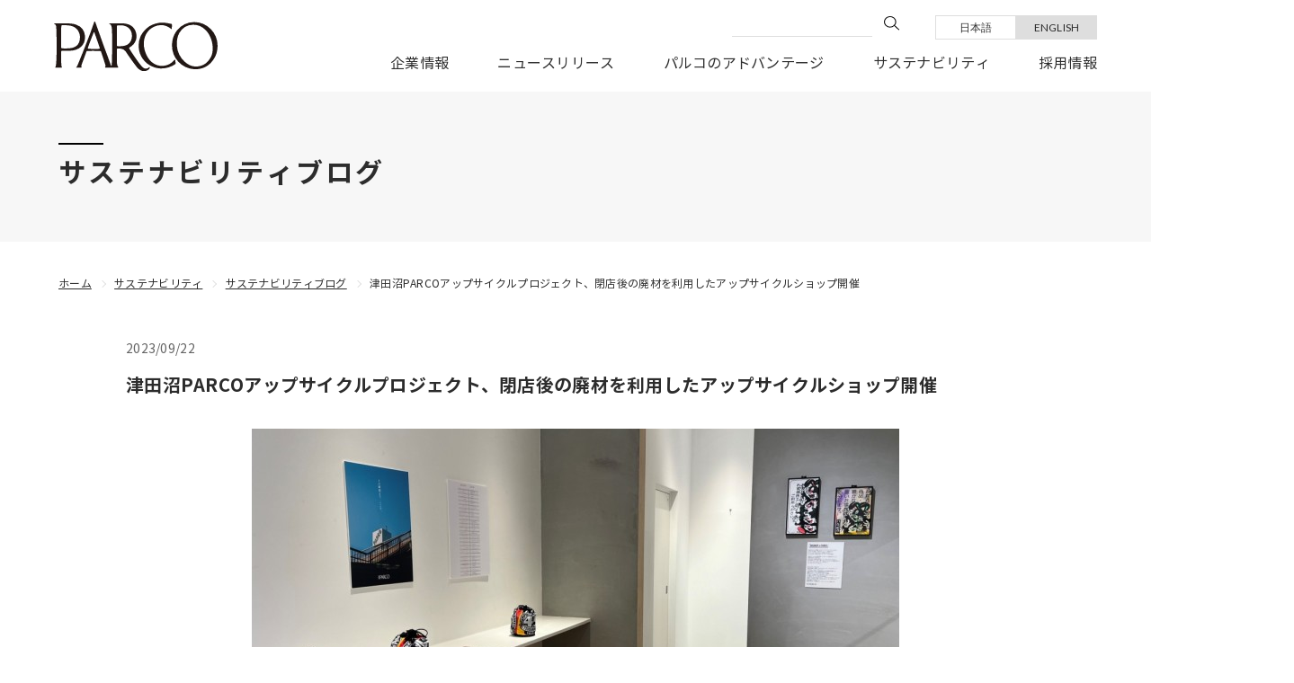

--- FILE ---
content_type: text/html; charset=UTF-8
request_url: https://www.parco.co.jp/sustainability/blog/detail/?id=666&
body_size: 14918
content:
<!DOCTYPE html>
<html>

<head>
  
  <meta charset="utf-8">
<meta name="viewport" content="width=device-width,initial-scale=1">
<meta name="format-detection" content="telephone=no">
<meta http-equiv="X-UA-Compatible" content="IE=edge">

<title>津田沼PARCOアップサイクルプロジェクト、閉店後の廃材を利用したアップサイクルショップ開催 | サステナビリティブログ | 株式会社パルコ</title>
<meta name="description" content="パルコは、津田沼PARCOの閉店に伴って役目を終えたショップの陳列棚やポスターボード、店頭のロゴサインなどを、そのまま廃棄するのではなく、技術やデザインの力でアップサイクルし新しいデザインや付加価値を生み">
<meta name="keywords" content="">

<meta property="og:type" content="article">
<meta property="og:title" content="津田沼PARCOアップサイクルプロジェクト、閉店後の廃材を利用したアップサイクルショップ開催 | サステナビリティブログ | 株式会社パルコ">
<meta property="og:description" content="パルコは、津田沼PARCOの閉店に伴って役目を終えたショップの陳列棚やポスターボード、店頭のロゴサインなどを、そのまま廃棄するのではなく、技術やデザインの力でアップサイクルし新しいデザインや付加価値を生み">
<meta property="og:url" content="https://www.parco.co.jp/sustainability/blog/detail/?id=666&">
<meta property="og:image" content="https://www.parco.co.jp/assets/images/common/ogp.png">
<meta property="og:site_name" content="株式会社パルコ">
<meta property="fb:admins" content="">
<meta property="og:locale" content="ja_JP">

<meta name="twitter:card" content="summary">
<meta name="twitter:site" content="株式会社パルコ">

<link rel="shortcut icon" href="/favicon.ico">
<link rel="apple-touch-icon" href="/favicon.ico">



    <link rel="preconnect" href="https://fonts.gstatic.com">
<link href="https://fonts.googleapis.com/css2?family=Lato:wght@400;700&display=swap" rel="stylesheet">
<link rel="stylesheet" href="/assets/css/reset.css" />
<link rel="stylesheet" href="/assets/css/helper.css" />
<link rel="stylesheet" href="/assets/css/slick.css" />
<link rel="stylesheet" href="/assets/css/common.css" />
    <link rel="stylesheet" href="/assets/css/blog.css">
  
  <!-- js -->
<script src="/assets/js/jquery.min.js"></script>

  <script type="application/ld+json">
    [{
      "@context": "http://schema.org",
      "@type": "BreadcrumbList",
      "itemListElement": [{
          "@type": "ListItem",
          "position": 1,
          "item": {
            "@id": "https://www.parco.co.jp",
            "name": "株式会社パルコ"
          }
        },
        {
          "@type": "ListItem",
          "position": 2,
          "item": {
            "@id": "https://www.parco.co.jp/sustainability/blog/",
            "name": "サステナビリティブログ | 株式会社パルコ"
          }
        }
        ,
        {
          "@type": "ListItem",
          "position": 3,
          "item": {
            "@id": "https://www.parco.co.jp/sustainability/blog/detail/?id=666&",
            "name": "津田沼PARCOアップサイクルプロジェクト、閉店後の廃材を利用したアップサイクルショップ開催 | サステナビリティブログ | 株式会社パルコ"
          }
        }
      ]
    }]
  </script>

  <!-- Google Tag Manager -->
<script>(function(w,d,s,l,i){w[l]=w[l]||[];w[l].push({'gtm.start':
new Date().getTime(),event:'gtm.js'});var f=d.getElementsByTagName(s)[0],
j=d.createElement(s),dl=l!='dataLayer'?'&l='+l:'';j.async=true;j.src=
'https://www.googletagmanager.com/gtm.js?id='+i+dl;f.parentNode.insertBefore(j,f);
})(window,document,'script','dataLayer','GTM-56BPK46');</script>
<!-- End Google Tag Manager -->
</head>

<body class="pagetype-blog pagetype-blog-detail">
  <!-- Google Tag Manager (noscript) -->
<noscript><iframe src="https://www.googletagmanager.com/ns.html?id=GTM-56BPK46"
height="0" width="0" style="display:none;visibility:hidden"></iframe></noscript>
<!-- End Google Tag Manager (noscript) -->
<!-- SVG -->
<svg class="icon-svg" xmlns="http://www.w3.org/2000/svg" width="182.331" height="55" viewBox="0 0 182.331 55"><symbol id="logo-corp"><g><path data-name="パス 3148" d="M34.579 15.903a14.693 14.693 0 00-10.041-12.5c-3.032-1.175-6.65-1.354-12.025-1.5L.679 1.937c-.337-.01-.567-.033-.653.122-.174.31.477.5.807.7A3.085 3.085 0 012.04 3.948a6.367 6.367 0 01.51 2.749c.4 6.026.436 21.1.436 22.747-.026 2.994-.159 18.136-1.044 20.282a4.821 4.821 0 01-.332.732c-.31.453-.151.563.047.6 0 0 6.642.043 6.958 0 0 0 .626.039.19-.622a3.967 3.967 0 01-.361-.953 11.836 11.836 0 01-.288-2.166c-.179-5.331-.1-13.352-.035-14.133.057-.8.465-.767 2.718-.75 2.147.051 4.111.069 6.746 0 11.042-.363 17.661-6.66 16.992-16.53M16 29.744a51.75 51.75 0 01-6.831 0c-1.062-.012-1.048-.4-1.124-1.737-.067-1.109 0-19.2 0-19.2l.112-3.24c.021-1.117.359-1.377.914-1.458a41.966 41.966 0 016.568.106c8.442.565 12.847 5.748 13.4 12.674.017 10.2-6.437 12.569-13.041 12.851"/><path data-name="パス 3149" d="M105.882 50.812a4.744 4.744 0 01-6.652.21C95.937 48.446 87.839 36.05 87.839 36.05s-3.242-4.865-3.887-5.932c-.408-.652-.475-.883.414-1.444a15.328 15.328 0 006.894-7.9 14.965 14.965 0 00-.742-10.987c-2.057-3.76-5.377-7.729-15.329-7.865l-13.462-.02c-.386-.012-.479.212-.23.387 1.941 1.3 3.055 1.273 3.22 9.435.07 2.942.1 16.738.12 18.714-.02.83-.094 5.206-.11 7.565-.037 3.844-.037 4.345-.1 5.44-.067 1.038-.143 2.776-.333 5.082-.145.913-.41.864-.7.314-.373-.744-3.151-8.569-3.151-8.569l-5.449-14.568L46.044.54c-.247-.734-1.056-.742-1.281.124-.247.683-4.442 12.523-4.442 12.523s-2.182 5.575-3.1 8.044c-.93 2.4-5.294 13.563-6.454 16.318-1.126 2.884-2.386 5.936-3.87 9.466-.265.646-.4 1-.4 1s-.341.733-.7 1.419a3.735 3.735 0 01-1.048 1.3c-.124.092-.088.322.206.306h5.636c.335 0 .316-.148.21-.32a2.816 2.816 0 01-.191-2.088 32.091 32.091 0 011.156-3.379c.683-1.817 1.4-3.654 1.507-3.962.184-.545 1.725-4.768 2.374-6.419.6-1.776.777-2.251 1.591-2.262 4.653-.073 7.949-.073 13.442.031 1.25.024 1.546.19 1.762.8 1.048 3 4.139 12.486 4.629 13.9.377 1.47.465 2.021.222 2.747a1.832 1.832 0 01-.322.6c-.153.225-.049.359.12.359.241.014 13.4-.016 14.234-.016s.024-.781.237-.475a7.028 7.028 0 01-1.348-4.015c-.179-2.808-.184-14.723-.114-15.891.027-.392.18-.581.636-.606a20.414 20.414 0 014.364.141 7.42 7.42 0 014.687 2.859c1.1 1.7 4.745 6.937 6.238 9.052.84 1.195 4.021 5.536 4.814 6.552 1.493 1.931 2.5 3.485 4.56 4.78a8.765 8.765 0 008.846.648 5.849 5.849 0 002.392-2.217c.428-.952-.177-1.572-.76-1.046m-56.155-20.5a90.35 90.35 0 01-11.13-.125c-.807-.081-1.181-.126-.767-1.262 2.09-5.661 4.564-12.241 6.2-16.265.473-1.148.828-1.148 1.244.027 2.641 7.5 5.29 15.21 5.655 16.34.394 1.2.053 1.2-1.2 1.285m21.8-2.977c-1.468-.073-1.468.041-1.468-1.474V11.415c0-1.9.059-4.083.1-5.19.083-1.852.065-1.972.873-1.982 1.621-.077 2.308-.039 3.667-.039 5.083-.018 12.3 2.74 12.227 12.18-.169 3.607-1.742 7.243-4.76 9.021-2.365 1.4-5.163 2.186-10.64 1.933"/><path data-name="パス 3150" d="M135.128 42.912c-.133-.679-.3-1.085-1.112-.037a17.747 17.747 0 01-23.946 2.991c-5.834-4.019-10.855-14.333-9.835-23.789.757-7.017 4.507-13.179 11.332-16.367a18.322 18.322 0 0119.044 2.471c.56.432.7.241.736-.444l.061-4.25c-.03-.855-.326-.842-.914-.956-6.466-1.409-9.784-1.662-13.475-1.117-5.663.967-10.18 2.83-14.017 6.348a25.272 25.272 0 00-8.587 20.565 24.865 24.865 0 0016.062 21.987c9.651 3.87 18.944.748 24.35-2.8.826-.549.863-.695.72-1.446z"/><path data-name="パス 3151" d="M174.707 8.301A26.533 26.533 0 00156.314.544a25.082 25.082 0 00-18.9 8.9c-2.945 3.673-5.7 8.612-5.932 16.883a26.37 26.37 0 0024.833 26.609c8.583.322 15.078-3.046 19.48-8.261 5.545-6.564 6.272-12.26 6.531-17.8a26.891 26.891 0 00-7.617-18.577m-2.351 34.871c-4.851 6.476-12.408 6.882-15.251 6.782-4.125-.528-7.357-1.717-11.626-5.5a26.774 26.774 0 01-8.528-17.574c-.377-4.594.369-10.088 2.649-14.152a18.335 18.335 0 0115.474-9.213 19.2 19.2 0 0114.07 6.119c4.327 4.252 7.384 11.469 7.679 18.261.3 6.931-.838 10.54-4.466 15.277"/></g></symbol></svg>

  <div id="page">
    <header class="cmn-hd">
      <div class="hd-inner">
        <h1 class="hd-logo"><a href="/"><img src="/assets/images/common/logo-corp.svg" alt="PARCO"></a></h1>
                <!-- ********************for SP******************** -->
        <div class="sp-view">
          <div class="sp-inner">
            <div class="btn-en"><a href="/en/">ENGLISH<i class="icon-arrow01"></i></a></div>
            <div class="menu-hbg">
              <span></span>
              <span></span>
              <span></span>
            </div><!-- /.menu-hbg -->
          </div><!-- /.sp-inner -->
          <nav class="gnav sp">
            <div class="search-box">
              <div class="search-form">
              <form action="/site_search/" name="search" class="cmn-search-form" accept-charset="utf-8">
                  <input type="text" placeholder="検索キーワードを入力してください" value="" autocomplete="off" name="query" dir="ltr" spellcheck="false">
                  <input type="image" src="/assets/images/common/btn-search.svg" alt="search" class="gsc-search-button gsc-search-button-v2">
                </form>
              </div><!-- /.search-form -->
            </div><!-- /.search-box -->
              <ul class="main-nav">
                <li class="nav01 open">
                  <a href="javascript:void(0);" class="trigger">企業情報<i class="icon-arrow01"></i></a>
                  <div class="subnav-box">
                    <div class="subnav-inner">
                      <ul class="subnav">
                        <li><a href="/about/">企業情報</a></li>
                        <li><a href="/about/message/">社長メッセージ</a></li>
                        <li><a href="/about/vision/">PARCO's VISION and PURPOSE</a></li>
                        <li><a href="/about/governance/">内部統制と経営の体制</a></li>
                        <li><a href="/about/business/">事業内容</a></li>
                        <li><a href="/about/organization/">組織・役員</a></li>
                        <li><a href="/about/history/">沿革</a></li>
                        <li><a href="/about/ad/">電子公告・決算公告</a></li>
                        <li><a href="/about/group/">グループ会社とその事業</a></li>
                        <li><a href="/about/brochure/">会社案内</a></li>
                      </ul><!-- /.subnav -->
                    </div><!-- /.subnav-inner -->
                  </div><!-- /.subnav-box -->
                </li>
                <li class="nav02"><a href="/news/">ニュースリリース</a></li>
                <li class="nav03 open">
                  <a href="javascript:void(0);" class="trigger">パルコのアドバンテージ<i class="icon-arrow01"></i></a>
                  <div class="subnav-box">
                    <div class="subnav-inner">
                      <ul class="subnav">
                        <li><a href="/advantage/">パルコのアドバンテージ</a></li>
                        <li><a href="/advantage/businessmodel/">ビジネスモデル</a></li>
                        <li><a href="/advantage/development/">開発計画</a></li>
                        <li><a href="/advantage/shibuyaparco.php">“次世代型商業施設”渋谷PARCO</a></li>
                        <li><a href="/sustainability/incubation/">インキュベーション</a></li>
                        <li><a href="/about/business/entertainment/">エンタテインメント</a></li>
                        <li><a href="/advantage/fashionmarketing/">ストリートファッションマーケティング</a></li>
                      </ul><!-- /.subnav -->
                    </div><!-- /.subnav-inner -->
                  </div><!-- /.subnav-box -->
                </li>
                <li class="nav04 open">
                  <a href="javascript:void(0);" class="trigger">サステナビリティ<i class="icon-arrow01"></i></a>
                  <div class="subnav-box">
                    <div class="subnav-inner">
                      <div class="subnav-ttl">
                        <p>サステナビリティ</p>
                      </div><!-- /.subnav-ttl -->
                      <ul class="subnav">
                        <li><a href="/sustainability/">サステナビリティ</a></li>
                        <li><a href="/about/business/entertainment/">暮らしにわくわくをプラスする　～エンタテインメント事業～</a></li>
                        <li><a href="/sustainability/theme/social.php">地域の活力を高める</a></li>
                        <li><a href="/sustainability/theme/environment.php">環境と共に生きる社会をつくる</a></li>
                        <li><a href="/sustainability/theme/incubation.php">インキュベーション</a></li>
                        <li><a href="/sustainability/theme/stakeholder.php">ステークホルダーとのパートナーシップ</a></li>
                        <li><a href="/sustainability/theme/employee.php">多様な人財を輝かせる</a></li>
                        <li><a href="/about/governance/compliance.php">コンプライアンス</a></li>
                        <li><a href="/about/governance/riskmanagement/">リスクマネジメント</a></li>
                        <li><a href="/sustainability/blog/">各部門、店舗での取り組み</a></li>
                      </ul><!-- /.subnav -->
                    </div><!-- /.subnav-inner -->
                  </div><!-- /.subnav-box -->
                </li>
                <li class="nav05"><a href="/jinji/">採用情報</a></li>
                <li class="nav06"><a href="/ir/">IR情報アーカイブ</a></li>
              </ul><!-- /.main-nav -->
          </nav><!-- /.gnav -->
        </div><!-- /.sp-view -->

        <!-- ********************for PC******************** -->
        <div class="pc-view">
          <div class="search-box">
            <div class="search-form">
            <form action="/site_search/" name="search" class="cmn-search-form" accept-charset="utf-8">
                <input type="text" placeholder="" autocomplete="off" name="query" dir="ltr" spellcheck="false">
                <input type="image" src="/assets/images/common/btn-search.svg" alt="search" class="gsc-search-button gsc-search-button-v2">
              </form>
            </div><!-- /.search-form -->
            <div class="lang-box">
              <div class="lang-btn current"><a href="/">日本語</a></div>
              <div class="lang-btn"><a href="/en/">ENGLISH</a></div>
            </div><!-- /.lang-box -->
          </div><!-- /.search-box -->
          <nav class="gnav">
            <ul class="main-nav">
              <li class="nav01">
                <a href="/about/">企業情報</a>
                <div class="subnav-box">
                  <div class="subnav-inner">
                    <div class="subnav-ttl">
                      <p>企業情報</p>
                    </div><!-- /.subnav-ttl -->
                    <ul class="subnav">
                      <li><a href="/about/message/">社長メッセージ</a></li>
                      <li><a href="/about/vision/">PARCO's VISION and PURPOSE</a></li>
                      <li><a href="/about/governance/">内部統制と経営の体制</a></li>
                      <li><a href="/about/business/">事業内容</a></li>
                      <li><a href="/about/organization/">組織・役員</a></li>
                      <li><a href="/about/history/">沿革</a></li>
                      <li><a href="/about/ad/">電子公告・決算公告</a></li>
                      <li><a href="/about/group/">グループ会社とその事業</a></li>
                      <li><a href="/about/brochure/">会社案内</a></li>
                    </ul><!-- /.subnav -->
                  </div><!-- /.subnav-inner -->
                </div><!-- /.subnav-box -->
              </li>
              <li class="nav02"><a href="/news/">ニュースリリース</a></li>
              <li class="nav03">
                <a href="/advantage/">パルコのアドバンテージ</a>
                <div class="subnav-box">
                  <div class="subnav-inner">
                    <div class="subnav-ttl">
                      <p>パルコのアドバンテージ</p>
                    </div><!-- /.subnav-ttl -->
                    <ul class="subnav">
                      <li><a href="/advantage/businessmodel/">ビジネスモデル</a></li>
                      <li><a href="/advantage/development/">開発計画</a></li>
                      <li><a href="/advantage/shibuyaparco.php">“次世代型商業施設”渋谷PARCO</a></li>
                      <li><a href="/sustainability/incubation/">インキュベーション</a></li>
                      <li><a href="/about/business/entertainment/">エンタテインメント</a></li>
                      <li><a href="/advantage/fashionmarketing/">ストリートファッションマーケティング</a></li>
                    </ul><!-- /.subnav -->
                  </div><!-- /.subnav-inner -->
                </div><!-- /.subnav-box -->
              </li>
              <li class="nav04">
                <a href="/sustainability/">サステナビリティ</a>
                <div class="subnav-box">
                  <div class="subnav-inner">
                    <div class="subnav-ttl">
                      <p>サステナビリティ</p>
                    </div><!-- /.subnav-ttl -->
                    <ul class="subnav">
                      <li><a href="/sustainability/">サステナビリティ</a></li>
                      <li><a href="/about/business/entertainment/">暮らしにわくわくをプラスする　～エンタテインメント事業～</a></li>
                      <li><a href="/sustainability/theme/social.php">地域の活力を高める</a></li>
                      <li><a href="/sustainability/theme/environment.php">環境と共に生きる社会をつくる</a></li>
                      <li><a href="/sustainability/theme/incubation.php">インキュベーション</a></li>
                      <li><a href="/sustainability/theme/stakeholder.php">ステークホルダーとのパートナーシップ</a></li>
                      <li><a href="/sustainability/theme/employee.php">多様な人財を輝かせる</a></li>
                      <li><a href="/about/governance/compliance.php">コンプライアンス</a></li>
                      <li><a href="/about/governance/riskmanagement/">リスクマネジメント</a></li>
                      <li><a href="/sustainability/blog/">各部門、店舗での取り組み</a></li>                        
                    </ul><!-- /.subnav -->
                  </div><!-- /.subnav-inner -->
                </div><!-- /.subnav-box -->
              </li>
              <li class="nav05"><a href="/jinji/">採用情報</a></li>
            </ul><!-- /.main-nav -->
          </nav><!-- /.gnav -->
        </div><!-- /.pc-view -->

      </div><!-- /.hd-inner -->
    </header><!-- /.cmn-hd -->
    
    <div class="page-bd">
      <section class="ttl-area">
        <div class="box-inner">
          <h2>サステナビリティブログ</h2>
        </div><!-- /.box-inner -->
      </section><!-- /.ttl-area -->

      <article class="contents-wrapper">
        <section class="main-area article-detail-area">
          <div class="box-inner">
                        <p class="detail-date">2023/09/22</p>
                        <h3>津田沼PARCOアップサイクルプロジェクト、閉店後の廃材を利用したアップサイクルショップ開催</h3>
                        <figure class="img-area area01">
              <img src="https://image.parco.jp/SCCWEB/image/individual/parcoc/img/jp/store/storage/w720/cname_20230922152635.jpg" alt="津田沼PARCOの装飾で使用していたフラッグを活かしたアップサイクル商品">
              <figcaption>津田沼PARCOの装飾で使用していたフラッグを活かしたアップサイクル商品</figcaption>
            </figure>

            <div class="maintxt-wrapper">
                            <div class="main-txt-box">
                <p>パルコは、津田沼PARCOの閉店に伴って役目を終えたショップの陳列棚やポスターボード、店頭のロゴサインなどを、そのまま廃棄するのではなく、技術やデザインの力でアップサイクルし新しいデザインや付加価値を生み出すことを試みる、アップサイクルプロジェクトに取り組んでいます。</p>
<p>&nbsp;</p>
<p>その第１弾は、9月に渋谷PARCOの4階で、2023年2月に閉店した津田沼PARCOの廃材を利用したアップサイクル商品・アート作品を展示し期間限定で販売するアップサイクルショップ「The Legacy by NX7 POP UP STORE」を開催しました。津田沼にゆかりがあり、津田沼PARCOの最後の日々をパルコとともに大いに盛り上げたアパレルブランド「NX7（エヌエックスセブン）」デザイナーの今野智弘氏によって、さまざまな廃材が、デザインの力で新たな命を吹き込まれ、新たにアップサイクル商品として生まれ変わりました。</p>
<p>大量生産できないため全体的に価格が高めにならざるを得ないアップサイクル商品ですが、初日には 20万円の、NX7&times;アーティストKOUSUKE SHIMIZU氏の手によりアップサイクルされたアート作品『GRAPHIC DIY ARTIST』が売れるなど、アップサイクルへ共感し、そのプレミアム感を認めていただいたお客さまに購入していただきました。</p>
<p><br />第2弾は、津田沼PARCOのエントランスで使用されていたテントと外壁に使用していた垂れ幕を活用し、靴職人の三澤則行氏によってユニークでおしゃれな靴にアップサイクル。カラフルな幕で作っているため柄が靴ごとに異なり、どれも唯一無二の作品に仕上がりました。作品は10月14日、15日に開催の「ふなばし市民まつり」津田沼会場・船橋市前原商店会で展示後、10月26日からはパルコの公式通販サイト「ONLINE PARCO」で販売します。<br />ONLINE PARCO内専用ページ　<a href="https://online.parco.jp/shop/c/cs028685/">https://online.parco.jp/shop/c/cs028685/</a>&nbsp;(10/26 に公開）</p>
<p>&nbsp;</p>
<p>そして、第３弾はファッションサブスクリプションサービス「アナザーアドレス」と共創しました。津田沼PARCOエントランス扉のハンドルバーにデザインが施され、新たな価値をまとった廃材アートとして生まれ変わりました。8名の作家が仕上げた16作品を、2024年新春よりアナザーアドレスのアップサイクルブランド「reADdress」で取り扱います。またそれに先立ち、作品の展示を、池袋PARCO 7階（11/29-12/13）と、吉祥寺PARCO 3階（12/14-1/14）で行います。</p>              </div><!-- /.main-txt-box -->

                                          <div class="subimg-area">
                                                <figure class="img-area area02">
                  <img src="https://image.parco.jp/SCCWEB/image/individual/parcoc/img/jp/store/storage/w295/cname_20231024111526.jpg" alt="外壁垂れ幕を活用して製作されたアップサイクル靴">
                  <figcaption>外壁垂れ幕を活用して製作されたアップサイクル靴</figcaption>
                </figure>
                                                                <figure class="img-area area03">
                  <img src="https://image.parco.jp/SCCWEB/image/individual/parcoc/img/jp/store/storage/w295/cname_20231204114544.png" alt="新たな命を吹き込まれた津田沼PARCOエントランス扉のハンドルバー">
                  <figcaption>新たな命を吹き込まれた津田沼PARCOエントランス扉のハンドルバー</figcaption>
                </figure>
                              </div><!-- /.subimg-area -->
                          </div><!-- /.maintxt-wrapper -->

                        <ul class="url-area">
                            
                            
                
            </ul><!-- /.url-area -->

                        <ul class="blog-tag-area">
                                                                                                                                                          <li><a href="/sustainability/blog/?csrcat=environment">環境</a></li>
                                                        <li><a href="/sustainability/blog/?csrcat=stakeholder">パートナーシップ</a></li>
                                                                    </ul><!-- /.blog-tag-area -->

                        <div class="pager-box">
                                        <div class="pager btn-back"><a href="/sustainability/blog/detail/?id=714&"><i class="icon-arrow01"></i>前ページ</a></div>
                            <div class="pager btn-list"><a href="/sustainability/blog/?">記事一覧</a></div>
                            <div class="pager btn-next"><a href="/sustainability/blog/detail/?id=717&">次ページ<i class="icon-arrow01"></i></a></div>
                          </div>
                      </div><!-- /.box-inner -->

                              <section class="blog-area">
            <div class="box-inner">
              <h2>関連記事</h2>
                            <div class="blog-list">
                                                          <div class="blog-article">
                  <a href="https://www.parco.co.jp/sustainability/blog/detail/?id=888">
                                      <div class="thumb-box">
                      <div class="img-bg" style="background-image:url(https://image.parco.jp/SCCWEB/image/individual/parcoc/img/jp/store/storage/h200/kv.png);"></div>
                      <img src="https://image.parco.jp/SCCWEB/image/individual/parcoc/img/jp/store/storage/h200/kv.png" alt="">
                    </div><!-- /.thumb-box -->
                    <div class="txt-box">
                      <div class="date">2024/10/12</div>
                      <!-- <div class="ttl">debug：id=888</div> -->
                      <div class="ttl">心斎橋PARCOで、PARCO×大丸 共同企画「100年先も街といっしょに」をテーマに地域に根差したイベントを多数開催！</div>
                    </div><!-- /.txt-box -->
                  </a>
                </div><!-- /.blog-article -->
                                                              <div class="blog-article">
                  <a href="https://www.parco.co.jp/sustainability/blog/detail/?id=702">
                                      <div class="thumb-box">
                      <div class="img-bg" style="background-image:url(https://image.parco.jp/SCCWEB/image/individual/parcoc/img/jp/store/storage/h200/cname_20240912162734.jpg);"></div>
                      <img src="https://image.parco.jp/SCCWEB/image/individual/parcoc/img/jp/store/storage/h200/cname_20240912162734.jpg" alt="">
                    </div><!-- /.thumb-box -->
                    <div class="txt-box">
                      <div class="date">2024/02/22</div>
                      <!-- <div class="ttl">debug：id=702</div> -->
                      <div class="ttl">津田沼PARCOアップサイクルプロジェクトを開催しました</div>
                    </div><!-- /.txt-box -->
                  </a>
                </div><!-- /.blog-article -->
                                                              <div class="blog-article">
                  <a href="https://www.parco.co.jp/sustainability/blog/detail/?id=704">
                                      <div class="thumb-box">
                      <div class="img-bg" style="background-image:url(https://image.parco.jp/SCCWEB/image/individual/parcoc/img/jp/store/storage/h200/cname_20240913120545.jpg);"></div>
                      <img src="https://image.parco.jp/SCCWEB/image/individual/parcoc/img/jp/store/storage/h200/cname_20240913120545.jpg" alt="">
                    </div><!-- /.thumb-box -->
                    <div class="txt-box">
                      <div class="date">2024/02/02</div>
                      <!-- <div class="ttl">debug：id=704</div> -->
                      <div class="ttl">「地域創生」による地域活力向上を伝える講義を広島国際大学にて実施しました</div>
                    </div><!-- /.txt-box -->
                  </a>
                </div><!-- /.blog-article -->
                                                              <div class="blog-article">
                  <a href="https://www.parco.co.jp/sustainability/blog/detail/?id=705">
                                      <div class="thumb-box">
                      <div class="img-bg" style="background-image:url(https://image.parco.jp/SCCWEB/image/individual/parcoc/img/jp/store/storage/h200/cname_20240913122320.jpg);"></div>
                      <img src="https://image.parco.jp/SCCWEB/image/individual/parcoc/img/jp/store/storage/h200/cname_20240913122320.jpg" alt="">
                    </div><!-- /.thumb-box -->
                    <div class="txt-box">
                      <div class="date">2024/01/19</div>
                      <!-- <div class="ttl">debug：id=705</div> -->
                      <div class="ttl">購入型クラウドファンディングを通じ、中小企業の販路開拓をリアルとオンラインの両軸で支援しました</div>
                    </div><!-- /.txt-box -->
                  </a>
                </div><!-- /.blog-article -->
                                                              <div class="blog-article">
                  <a href="https://www.parco.co.jp/sustainability/blog/detail/?id=708">
                                      <div class="thumb-box">
                      <div class="img-bg" style="background-image:url(https://image.parco.jp/SCCWEB/image/individual/parcoc/img/jp/store/storage/h200/cname_20240918150956.jpg);"></div>
                      <img src="https://image.parco.jp/SCCWEB/image/individual/parcoc/img/jp/store/storage/h200/cname_20240918150956.jpg" alt="">
                    </div><!-- /.thumb-box -->
                    <div class="txt-box">
                      <div class="date">2023/11/24</div>
                      <!-- <div class="ttl">debug：id=708</div> -->
                      <div class="ttl">仙台の大人気ラーメン店「ラーメン☆ビリー」を全国に届けたいと誕生した本格袋麵をクラウドファンディングで応援</div>
                    </div><!-- /.txt-box -->
                  </a>
                </div><!-- /.blog-article -->
                                                              <div class="blog-article">
                  <a href="https://www.parco.co.jp/sustainability/blog/detail/?id=710">
                                      <div class="thumb-box">
                      <div class="img-bg" style="background-image:url(https://image.parco.jp/SCCWEB/image/individual/parcoc/img/jp/store/storage/h200/cname_20240918154026.png);"></div>
                      <img src="https://image.parco.jp/SCCWEB/image/individual/parcoc/img/jp/store/storage/h200/cname_20240918154026.png" alt="">
                    </div><!-- /.thumb-box -->
                    <div class="txt-box">
                      <div class="date">2023/11/10</div>
                      <!-- <div class="ttl">debug：id=710</div> -->
                      <div class="ttl">「KICHIJOJI PARCO SUSTAINABLE DAYS -つなぐ-」を開催しました</div>
                    </div><!-- /.txt-box -->
                  </a>
                </div><!-- /.blog-article -->
                                                              <div class="blog-article">
                  <a href="https://www.parco.co.jp/sustainability/blog/detail/?id=709">
                                      <div class="thumb-box">
                      <div class="img-bg" style="background-image:url(https://image.parco.jp/SCCWEB/image/individual/parcoc/img/jp/store/storage/h200/cname_20240918152723.jpg);"></div>
                      <img src="https://image.parco.jp/SCCWEB/image/individual/parcoc/img/jp/store/storage/h200/cname_20240918152723.jpg" alt="">
                    </div><!-- /.thumb-box -->
                    <div class="txt-box">
                      <div class="date">2023/11/10</div>
                      <!-- <div class="ttl">debug：id=709</div> -->
                      <div class="ttl">札幌PARCOで“MADAMADA”遊び足りない熱量を充足させるイベント『MADAMADA』を開催致しました</div>
                    </div><!-- /.txt-box -->
                  </a>
                </div><!-- /.blog-article -->
                                                                            <div class="blog-article">
                  <a href="https://www.parco.co.jp/sustainability/blog/detail/?id=719">
                                      <div class="thumb-box">
                      <div class="img-bg" style="background-image:url(https://image.parco.jp/SCCWEB/image/individual/parcoc/img/jp/store/storage/h200/cname_20240919162323.jpg);"></div>
                      <img src="https://image.parco.jp/SCCWEB/image/individual/parcoc/img/jp/store/storage/h200/cname_20240919162323.jpg" alt="">
                    </div><!-- /.thumb-box -->
                    <div class="txt-box">
                      <div class="date">2023/07/21</div>
                      <!-- <div class="ttl">debug：id=719</div> -->
                      <div class="ttl">新所沢PARCO 40年の想いを込めて、特別支援学校による記念商品制作プロジェクトのクラウドファンディングを応援</div>
                    </div><!-- /.txt-box -->
                  </a>
                </div><!-- /.blog-article -->
                                                              <div class="blog-article">
                  <a href="https://www.parco.co.jp/sustainability/blog/detail/?id=718">
                                      <div class="thumb-box">
                      <div class="img-bg" style="background-image:url(https://image.parco.jp/SCCWEB/image/individual/parcoc/img/jp/store/storage/h200/cname_20240919153602.png);"></div>
                      <img src="https://image.parco.jp/SCCWEB/image/individual/parcoc/img/jp/store/storage/h200/cname_20240919153602.png" alt="">
                    </div><!-- /.thumb-box -->
                    <div class="txt-box">
                      <div class="date">2023/07/21</div>
                      <!-- <div class="ttl">debug：id=718</div> -->
                      <div class="ttl">渋谷クラブクアトロ35周年企画「NEW VIEW」　新しいライブハウス像を目指したSDG’s企画を展開</div>
                    </div><!-- /.txt-box -->
                  </a>
                </div><!-- /.blog-article -->
                                                              <div class="blog-article">
                  <a href="https://www.parco.co.jp/sustainability/blog/detail/?id=720">
                                      <div class="thumb-box">
                      <div class="img-bg" style="background-image:url(https://image.parco.jp/SCCWEB/image/individual/parcoc/img/jp/store/storage/h200/cname_20240919163507.jpg);"></div>
                      <img src="https://image.parco.jp/SCCWEB/image/individual/parcoc/img/jp/store/storage/h200/cname_20240919163507.jpg" alt="">
                    </div><!-- /.thumb-box -->
                    <div class="txt-box">
                      <div class="date">2023/07/07</div>
                      <!-- <div class="ttl">debug：id=720</div> -->
                      <div class="ttl">北海道蘭越町の美味しいお米をよりたくさんの人に知ってもらいたい　田んぼのシェアオーナー制度プロジェクトのクラウドファンディングを応援</div>
                    </div><!-- /.txt-box -->
                  </a>
                </div><!-- /.blog-article -->
                                                              <div class="blog-article">
                  <a href="https://www.parco.co.jp/sustainability/blog/detail/?id=723">
                                      <div class="thumb-box">
                      <div class="img-bg" style="background-image:url(https://image.parco.jp/SCCWEB/image/individual/parcoc/img/jp/store/storage/h200/cname_20240919173134.jpg);"></div>
                      <img src="https://image.parco.jp/SCCWEB/image/individual/parcoc/img/jp/store/storage/h200/cname_20240919173134.jpg" alt="">
                    </div><!-- /.thumb-box -->
                    <div class="txt-box">
                      <div class="date">2023/05/19</div>
                      <!-- <div class="ttl">debug：id=723</div> -->
                      <div class="ttl">奄美群島「喜界島」より、地域おこし協力隊が挑む新たな特産品づくり　応援を募るクラウドファンディング実施中です</div>
                    </div><!-- /.txt-box -->
                  </a>
                </div><!-- /.blog-article -->
                                                              <div class="blog-article">
                  <a href="https://www.parco.co.jp/sustainability/blog/detail/?id=724">
                                      <div class="thumb-box">
                      <div class="img-bg" style="background-image:url(https://image.parco.jp/SCCWEB/image/individual/parcoc/img/jp/store/storage/h200/cname_20240919174639.jpg);"></div>
                      <img src="https://image.parco.jp/SCCWEB/image/individual/parcoc/img/jp/store/storage/h200/cname_20240919174639.jpg" alt="">
                    </div><!-- /.thumb-box -->
                    <div class="txt-box">
                      <div class="date">2023/04/21</div>
                      <!-- <div class="ttl">debug：id=724</div> -->
                      <div class="ttl">JAXA・パルコによる春の草花で彩った１日限りの屋上庭園「THINK FUTURE NATURE」</div>
                    </div><!-- /.txt-box -->
                  </a>
                </div><!-- /.blog-article -->
                                                              <div class="blog-article">
                  <a href="https://www.parco.co.jp/sustainability/blog/detail/?id=652">
                                      <div class="thumb-box">
                      <div class="img-bg" style="background-image:url(https://image.parco.jp/SCCWEB/image/individual/parcoc/img/jp/store/storage/h200/cname_20230419145835.jpg);"></div>
                      <img src="https://image.parco.jp/SCCWEB/image/individual/parcoc/img/jp/store/storage/h200/cname_20230419145835.jpg" alt="楽しいMARKETの場を提供し、山の問題を知ってもらう目的を持った期間限定ショップ「THINNING POPUP」。「THINNING」とは英語で「間伐」を意味します">
                    </div><!-- /.thumb-box -->
                    <div class="txt-box">
                      <div class="date">2023/04/19</div>
                      <!-- <div class="ttl">debug：id=652</div> -->
                      <div class="ttl">福岡PARCOでアップサイクルをテーマにした企画「PARCO SUSTAINABLE MONTH」を開催</div>
                    </div><!-- /.txt-box -->
                  </a>
                </div><!-- /.blog-article -->
                                                              <div class="blog-article">
                  <a href="https://www.parco.co.jp/sustainability/blog/detail/?id=726">
                                      <div class="thumb-box">
                      <div class="img-bg" style="background-image:url(https://image.parco.jp/SCCWEB/image/individual/parcoc/img/jp/store/storage/h200/cname_20240920170746.jpg);"></div>
                      <img src="https://image.parco.jp/SCCWEB/image/individual/parcoc/img/jp/store/storage/h200/cname_20240920170746.jpg" alt="">
                    </div><!-- /.thumb-box -->
                    <div class="txt-box">
                      <div class="date">2023/03/31</div>
                      <!-- <div class="ttl">debug：id=726</div> -->
                      <div class="ttl">45年の歴史に幕を下ろした津田沼PARCOのフィナーレを街の皆様が共に盛り上げてくださいました</div>
                    </div><!-- /.txt-box -->
                  </a>
                </div><!-- /.blog-article -->
                                                              <div class="blog-article">
                  <a href="https://www.parco.co.jp/sustainability/blog/detail/?id=727">
                                      <div class="thumb-box">
                      <div class="img-bg" style="background-image:url(https://image.parco.jp/SCCWEB/image/individual/parcoc/img/jp/store/storage/h200/cname_20240925122621.jpg);"></div>
                      <img src="https://image.parco.jp/SCCWEB/image/individual/parcoc/img/jp/store/storage/h200/cname_20240925122621.jpg" alt="">
                    </div><!-- /.thumb-box -->
                    <div class="txt-box">
                      <div class="date">2023/03/31</div>
                      <!-- <div class="ttl">debug：id=727</div> -->
                      <div class="ttl">“循環”をテーマに、今年も渋谷PARCOならではの一味違うサステナブルイベントを開催「CYCLE ―SHIBUYA PARCO SUSTAINABILITY―」</div>
                    </div><!-- /.txt-box -->
                  </a>
                </div><!-- /.blog-article -->
                                                              <div class="blog-article">
                  <a href="https://www.parco.co.jp/sustainability/blog/detail/?id=730">
                                      <div class="thumb-box">
                      <div class="img-bg" style="background-image:url(https://image.parco.jp/SCCWEB/image/individual/parcoc/img/jp/store/storage/h200/cname_20240925140121.jpg);"></div>
                      <img src="https://image.parco.jp/SCCWEB/image/individual/parcoc/img/jp/store/storage/h200/cname_20240925140121.jpg" alt="">
                    </div><!-- /.thumb-box -->
                    <div class="txt-box">
                      <div class="date">2023/02/24</div>
                      <!-- <div class="ttl">debug：id=730</div> -->
                      <div class="ttl">公益財団法人東京都中小企業振興公社とパルコ「BOOSTER」を活用した、中小企業の販路開拓支援企画としてリアル店舗展示機会を提供いたしました</div>
                    </div><!-- /.txt-box -->
                  </a>
                </div><!-- /.blog-article -->
                                                              <div class="blog-article">
                  <a href="https://www.parco.co.jp/sustainability/blog/detail/?id=731">
                                      <div class="thumb-box">
                      <div class="img-bg" style="background-image:url(https://image.parco.jp/SCCWEB/image/individual/parcoc/img/jp/store/storage/h200/cname_20240925140915.jpg);"></div>
                      <img src="https://image.parco.jp/SCCWEB/image/individual/parcoc/img/jp/store/storage/h200/cname_20240925140915.jpg" alt="">
                    </div><!-- /.thumb-box -->
                    <div class="txt-box">
                      <div class="date">2023/02/17</div>
                      <!-- <div class="ttl">debug：id=731</div> -->
                      <div class="ttl">「きっこうちゃん」生誕10周年記念展覧会　アップサイクルプロジェクト</div>
                    </div><!-- /.txt-box -->
                  </a>
                </div><!-- /.blog-article -->
                                                              <div class="blog-article">
                  <a href="https://www.parco.co.jp/sustainability/blog/detail/?id=648">
                                      <div class="thumb-box">
                      <div class="img-bg" style="background-image:url(https://image.parco.jp/SCCWEB/image/individual/parcoc/img/jp/shop/000005/h200/cname_20230216164031.jpg);"></div>
                      <img src="https://image.parco.jp/SCCWEB/image/individual/parcoc/img/jp/shop/000005/h200/cname_20230216164031.jpg" alt="「第41回大阪都市景観建築賞」授賞式の様子">
                    </div><!-- /.thumb-box -->
                    <div class="txt-box">
                      <div class="date">2023/02/16</div>
                      <!-- <div class="ttl">debug：id=648</div> -->
                      <div class="ttl">心斎橋PARCOが建築やサステナビリティに関する3つの賞を受賞</div>
                    </div><!-- /.txt-box -->
                  </a>
                </div><!-- /.blog-article -->
                                                              <div class="blog-article">
                  <a href="https://www.parco.co.jp/sustainability/blog/detail/?id=737">
                                      <div class="thumb-box">
                      <div class="img-bg" style="background-image:url(https://image.parco.jp/SCCWEB/image/individual/parcoc/img/jp/store/storage/h200/cname_20240925155219.jpg);"></div>
                      <img src="https://image.parco.jp/SCCWEB/image/individual/parcoc/img/jp/store/storage/h200/cname_20240925155219.jpg" alt="">
                    </div><!-- /.thumb-box -->
                    <div class="txt-box">
                      <div class="date">2023/01/20</div>
                      <!-- <div class="ttl">debug：id=737</div> -->
                      <div class="ttl">「SOMA Re:」 でモノを大切にする暮らしの輪を広げるプロジェクトをBOOSTERで実施</div>
                    </div><!-- /.txt-box -->
                  </a>
                </div><!-- /.blog-article -->
                                                              <div class="blog-article">
                  <a href="https://www.parco.co.jp/sustainability/blog/detail/?id=738">
                                      <div class="thumb-box">
                      <div class="img-bg" style="background-image:url(https://image.parco.jp/SCCWEB/image/individual/parcoc/img/jp/store/storage/h200/cname_20240925160746.jpg);"></div>
                      <img src="https://image.parco.jp/SCCWEB/image/individual/parcoc/img/jp/store/storage/h200/cname_20240925160746.jpg" alt="">
                    </div><!-- /.thumb-box -->
                    <div class="txt-box">
                      <div class="date">2023/01/13</div>
                      <!-- <div class="ttl">debug：id=738</div> -->
                      <div class="ttl">海外クラウドファンディングサイト【Kickstarter】を活用し日本の技術品・伝統工芸品を世界に発信するプロジェクト『PARCO BOOSTER』が始動致しました</div>
                    </div><!-- /.txt-box -->
                  </a>
                </div><!-- /.blog-article -->
                                                              <div class="blog-article">
                  <a href="https://www.parco.co.jp/sustainability/blog/detail/?id=742">
                                      <div class="thumb-box">
                      <div class="img-bg" style="background-image:url(https://image.parco.jp/SCCWEB/image/individual/parcoc/img/jp/store/storage/h200/cname_20240925175405.jpg);"></div>
                      <img src="https://image.parco.jp/SCCWEB/image/individual/parcoc/img/jp/store/storage/h200/cname_20240925175405.jpg" alt="">
                    </div><!-- /.thumb-box -->
                    <div class="txt-box">
                      <div class="date">2022/12/16</div>
                      <!-- <div class="ttl">debug：id=742</div> -->
                      <div class="ttl">熊本県小国町の木糸を用いたプロダクトの普及を目指したプロジェクトをBOOSTERにて開始しました</div>
                    </div><!-- /.txt-box -->
                  </a>
                </div><!-- /.blog-article -->
                                                              <div class="blog-article">
                  <a href="https://www.parco.co.jp/sustainability/blog/detail/?id=741">
                                      <div class="thumb-box">
                      <div class="img-bg" style="background-image:url(https://image.parco.jp/SCCWEB/image/individual/parcoc/img/jp/store/storage/h200/cname_20240925170433.jpg);"></div>
                      <img src="https://image.parco.jp/SCCWEB/image/individual/parcoc/img/jp/store/storage/h200/cname_20240925170433.jpg" alt="">
                    </div><!-- /.thumb-box -->
                    <div class="txt-box">
                      <div class="date">2022/12/16</div>
                      <!-- <div class="ttl">debug：id=741</div> -->
                      <div class="ttl">静岡PARCOにて「プラスエシカルマルシェ2022」を開催いたしました</div>
                    </div><!-- /.txt-box -->
                  </a>
                </div><!-- /.blog-article -->
                                                              <div class="blog-article">
                  <a href="https://www.parco.co.jp/sustainability/blog/detail/?id=746">
                                      <div class="thumb-box">
                      <div class="img-bg" style="background-image:url(https://image.parco.jp/SCCWEB/image/individual/parcoc/img/jp/store/storage/h200/cname_20241007172722.jpg);"></div>
                      <img src="https://image.parco.jp/SCCWEB/image/individual/parcoc/img/jp/store/storage/h200/cname_20241007172722.jpg" alt="">
                    </div><!-- /.thumb-box -->
                    <div class="txt-box">
                      <div class="date">2022/12/09</div>
                      <!-- <div class="ttl">debug：id=746</div> -->
                      <div class="ttl">日本政策金融公庫名古屋支店農林水産事業様と連携し、「販売強化セミナー＆相談会 in名古屋」を開催しました</div>
                    </div><!-- /.txt-box -->
                  </a>
                </div><!-- /.blog-article -->
                                                              <div class="blog-article">
                  <a href="https://www.parco.co.jp/sustainability/blog/detail/?id=747">
                                      <div class="thumb-box">
                      <div class="img-bg" style="background-image:url(https://image.parco.jp/SCCWEB/image/individual/parcoc/img/jp/store/storage/h200/cname_20241007173705.jpg);"></div>
                      <img src="https://image.parco.jp/SCCWEB/image/individual/parcoc/img/jp/store/storage/h200/cname_20241007173705.jpg" alt="">
                    </div><!-- /.thumb-box -->
                    <div class="txt-box">
                      <div class="date">2022/12/02</div>
                      <!-- <div class="ttl">debug：id=747</div> -->
                      <div class="ttl">愛知県名古屋市の久屋大通公園で公園の新しい可能性を発明するイベント「PXXX？」を開催しました</div>
                    </div><!-- /.txt-box -->
                  </a>
                </div><!-- /.blog-article -->
                                                              <div class="blog-article">
                  <a href="https://www.parco.co.jp/sustainability/blog/detail/?id=751">
                                      <div class="thumb-box">
                      <div class="img-bg" style="background-image:url(https://image.parco.jp/SCCWEB/image/individual/parcoc/img/jp/store/storage/h200/cname_20241008121858.jpg);"></div>
                      <img src="https://image.parco.jp/SCCWEB/image/individual/parcoc/img/jp/store/storage/h200/cname_20241008121858.jpg" alt="">
                    </div><!-- /.thumb-box -->
                    <div class="txt-box">
                      <div class="date">2022/11/11</div>
                      <!-- <div class="ttl">debug：id=751</div> -->
                      <div class="ttl">WeLoveひばりが丘2022を開催</div>
                    </div><!-- /.txt-box -->
                  </a>
                </div><!-- /.blog-article -->
                                                              <div class="blog-article">
                  <a href="https://www.parco.co.jp/sustainability/blog/detail/?id=756">
                                      <div class="thumb-box">
                      <div class="img-bg" style="background-image:url(https://image.parco.jp/SCCWEB/image/individual/parcoc/img/jp/store/storage/h200/cname_20241008173757.jpg);"></div>
                      <img src="https://image.parco.jp/SCCWEB/image/individual/parcoc/img/jp/store/storage/h200/cname_20241008173757.jpg" alt="">
                    </div><!-- /.thumb-box -->
                    <div class="txt-box">
                      <div class="date">2022/10/28</div>
                      <!-- <div class="ttl">debug：id=756</div> -->
                      <div class="ttl">御堂筋チャレンジ2022　おソトパルコを開催致します</div>
                    </div><!-- /.txt-box -->
                  </a>
                </div><!-- /.blog-article -->
                                                              <div class="blog-article">
                  <a href="https://www.parco.co.jp/sustainability/blog/detail/?id=757">
                                      <div class="thumb-box">
                      <div class="img-bg" style="background-image:url(https://image.parco.jp/SCCWEB/image/individual/parcoc/img/jp/store/storage/h200/cname_20241008174738.jpg);"></div>
                      <img src="https://image.parco.jp/SCCWEB/image/individual/parcoc/img/jp/store/storage/h200/cname_20241008174738.jpg" alt="">
                    </div><!-- /.thumb-box -->
                    <div class="txt-box">
                      <div class="date">2022/10/21</div>
                      <!-- <div class="ttl">debug：id=757</div> -->
                      <div class="ttl">「＃ありがとう津田沼パルコ」45年の感謝の想いを込めて津田沼PARCOにゆかりある豪華ゲストの音楽とトークの祭典「THE LEGACY」プロジェクトをBOOSTERにて立ち上げました</div>
                    </div><!-- /.txt-box -->
                  </a>
                </div><!-- /.blog-article -->
                                                              <div class="blog-article">
                  <a href="https://www.parco.co.jp/sustainability/blog/detail/?id=760">
                                      <div class="thumb-box">
                      <div class="img-bg" style="background-image:url(https://image.parco.jp/SCCWEB/image/individual/parcoc/img/jp/store/storage/h200/cname_20241009121830.jpg);"></div>
                      <img src="https://image.parco.jp/SCCWEB/image/individual/parcoc/img/jp/store/storage/h200/cname_20241009121830.jpg" alt="">
                    </div><!-- /.thumb-box -->
                    <div class="txt-box">
                      <div class="date">2022/10/14</div>
                      <!-- <div class="ttl">debug：id=760</div> -->
                      <div class="ttl">お洒落フリークス、ファッション好きの私物大集合！フリマ企画「maze FLEA MARKET」開催</div>
                    </div><!-- /.txt-box -->
                  </a>
                </div><!-- /.blog-article -->
                                                              <div class="blog-article">
                  <a href="https://www.parco.co.jp/sustainability/blog/detail/?id=758">
                                      <div class="thumb-box">
                      <div class="img-bg" style="background-image:url(https://image.parco.jp/SCCWEB/image/individual/parcoc/img/jp/store/storage/h200/cname_20241009105724.jpg);"></div>
                      <img src="https://image.parco.jp/SCCWEB/image/individual/parcoc/img/jp/store/storage/h200/cname_20241009105724.jpg" alt="">
                    </div><!-- /.thumb-box -->
                    <div class="txt-box">
                      <div class="date">2022/10/14</div>
                      <!-- <div class="ttl">debug：id=758</div> -->
                      <div class="ttl">錦糸町PARCOは『墨田区SDGs宣言』に賛同し宣言に加わり、取組の一つとして「つづく・つながる・マチとヒト 秋のサステナ祭」を開催いたしました</div>
                    </div><!-- /.txt-box -->
                  </a>
                </div><!-- /.blog-article -->
                                                              <div class="blog-article">
                  <a href="https://www.parco.co.jp/sustainability/blog/detail/?id=635">
                                      <div class="thumb-box">
                      <div class="img-bg" style="background-image:url(https://image.parco.jp/SCCWEB/image/individual/parcoc/img/jp/shop/000005/h200/cname_20220929182843.jpg);"></div>
                      <img src="https://image.parco.jp/SCCWEB/image/individual/parcoc/img/jp/shop/000005/h200/cname_20220929182843.jpg" alt="">
                    </div><!-- /.thumb-box -->
                    <div class="txt-box">
                      <div class="date">2022/09/29</div>
                      <!-- <div class="ttl">debug：id=635</div> -->
                      <div class="ttl">広島PARCOがフリーマーケットイベント「maze FLEA MARKET」を開催中</div>
                    </div><!-- /.txt-box -->
                  </a>
                </div><!-- /.blog-article -->
                                                              <div class="blog-article">
                  <a href="https://www.parco.co.jp/sustainability/blog/detail/?id=633">
                                      <div class="thumb-box">
                      <div class="img-bg" style="background-image:url(https://image.parco.jp/SCCWEB/image/individual/parcoc/img/jp/shop/000005/h200/cname_20220927180952.jpg);"></div>
                      <img src="https://image.parco.jp/SCCWEB/image/individual/parcoc/img/jp/shop/000005/h200/cname_20220927180952.jpg" alt="">
                    </div><!-- /.thumb-box -->
                    <div class="txt-box">
                      <div class="date">2022/09/27</div>
                      <!-- <div class="ttl">debug：id=633</div> -->
                      <div class="ttl">調布PARCOで「チョウフ・ローカル・マーケットby PARCO」を開催</div>
                    </div><!-- /.txt-box -->
                  </a>
                </div><!-- /.blog-article -->
                                                              <div class="blog-article">
                  <a href="https://www.parco.co.jp/sustainability/blog/detail/?id=767">
                                      <div class="thumb-box">
                      <div class="img-bg" style="background-image:url(https://image.parco.jp/SCCWEB/image/individual/parcoc/img/jp/store/storage/h200/cname_20241009170233.jpg);"></div>
                      <img src="https://image.parco.jp/SCCWEB/image/individual/parcoc/img/jp/store/storage/h200/cname_20241009170233.jpg" alt="">
                    </div><!-- /.thumb-box -->
                    <div class="txt-box">
                      <div class="date">2022/09/09</div>
                      <!-- <div class="ttl">debug：id=767</div> -->
                      <div class="ttl">池袋PARCO 2022 AUTUMN SELECTION　「恐れずに楽しもう！」をテーマとしたファッション×サステナブル訴求キャンペーンを開催</div>
                    </div><!-- /.txt-box -->
                  </a>
                </div><!-- /.blog-article -->
                                                              <div class="blog-article">
                  <a href="https://www.parco.co.jp/sustainability/blog/detail/?id=749">
                                      <div class="thumb-box">
                      <div class="img-bg" style="background-image:url(https://image.parco.jp/SCCWEB/image/individual/parcoc/img/jp/store/storage/h200/cname_20241008104027.jpg);"></div>
                      <img src="https://image.parco.jp/SCCWEB/image/individual/parcoc/img/jp/store/storage/h200/cname_20241008104027.jpg" alt="">
                    </div><!-- /.thumb-box -->
                    <div class="txt-box">
                      <div class="date">2022/09/08</div>
                      <!-- <div class="ttl">debug：id=749</div> -->
                      <div class="ttl">販促物のペーパーレス化につながる！制作業務省力化と効果検証を同時に行う【視線計測機能付きデジタルPOP】提供開始</div>
                    </div><!-- /.txt-box -->
                  </a>
                </div><!-- /.blog-article -->
                                                              <div class="blog-article">
                  <a href="https://www.parco.co.jp/sustainability/blog/detail/?id=773">
                                      <div class="thumb-box">
                      <div class="img-bg" style="background-image:url(https://image.parco.jp/SCCWEB/image/individual/parcoc/img/jp/store/storage/h200/cname_20241010162055.jpg);"></div>
                      <img src="https://image.parco.jp/SCCWEB/image/individual/parcoc/img/jp/store/storage/h200/cname_20241010162055.jpg" alt="">
                    </div><!-- /.thumb-box -->
                    <div class="txt-box">
                      <div class="date">2022/08/19</div>
                      <!-- <div class="ttl">debug：id=773</div> -->
                      <div class="ttl">渋谷の街のゴミを集めるとコロナビールと引き換えできるクリーンイベント「PAY WITH PLASTIC SHIBUYA」を「SHIBUYA PARCO × CORONA OUT IN NATURE TERRACE」にて開催いたします</div>
                    </div><!-- /.txt-box -->
                  </a>
                </div><!-- /.blog-article -->
                                                              <div class="blog-article">
                  <a href="https://www.parco.co.jp/sustainability/blog/detail/?id=775">
                                      <div class="thumb-box">
                      <div class="img-bg" style="background-image:url(https://image.parco.jp/SCCWEB/image/individual/parcoc/img/jp/store/storage/h200/cname_20241010164259.jpg);"></div>
                      <img src="https://image.parco.jp/SCCWEB/image/individual/parcoc/img/jp/store/storage/h200/cname_20241010164259.jpg" alt="">
                    </div><!-- /.thumb-box -->
                    <div class="txt-box">
                      <div class="date">2022/08/05</div>
                      <!-- <div class="ttl">debug：id=775</div> -->
                      <div class="ttl">『イラスト＆写真でやさしく解説　よくわかる土中環境』（高田宏臣　著）子どもから大人まで、身近な自然を見つめ直すきっかけとなる一冊をPARCO出版から刊行</div>
                    </div><!-- /.txt-box -->
                  </a>
                </div><!-- /.blog-article -->
                                                              <div class="blog-article">
                  <a href="https://www.parco.co.jp/sustainability/blog/detail/?id=779">
                                      <div class="thumb-box">
                      <div class="img-bg" style="background-image:url(https://image.parco.jp/SCCWEB/image/individual/parcoc/img/jp/store/storage/h200/cname_20241015135712.jpg);"></div>
                      <img src="https://image.parco.jp/SCCWEB/image/individual/parcoc/img/jp/store/storage/h200/cname_20241015135712.jpg" alt="">
                    </div><!-- /.thumb-box -->
                    <div class="txt-box">
                      <div class="date">2022/07/15</div>
                      <!-- <div class="ttl">debug：id=779</div> -->
                      <div class="ttl">PARCO全店舗一斉「ライトダウンキャンペーン」を開催致しました</div>
                    </div><!-- /.txt-box -->
                  </a>
                </div><!-- /.blog-article -->
                                                              <div class="blog-article">
                  <a href="https://www.parco.co.jp/sustainability/blog/detail/?id=782">
                                      <div class="thumb-box">
                      <div class="img-bg" style="background-image:url(https://image.parco.jp/SCCWEB/image/individual/parcoc/img/jp/store/storage/h200/cname_20241015163628.jpg);"></div>
                      <img src="https://image.parco.jp/SCCWEB/image/individual/parcoc/img/jp/store/storage/h200/cname_20241015163628.jpg" alt="">
                    </div><!-- /.thumb-box -->
                    <div class="txt-box">
                      <div class="date">2022/07/01</div>
                      <!-- <div class="ttl">debug：id=782</div> -->
                      <div class="ttl">「274ch.展〜ふなっしー降臨10周年〜」を開催します</div>
                    </div><!-- /.txt-box -->
                  </a>
                </div><!-- /.blog-article -->
                                                              <div class="blog-article">
                  <a href="https://www.parco.co.jp/sustainability/blog/detail/?id=784">
                                      <div class="thumb-box">
                      <div class="img-bg" style="background-image:url(https://image.parco.jp/SCCWEB/image/individual/parcoc/img/jp/store/storage/h200/cname_20241015171050.jpg);"></div>
                      <img src="https://image.parco.jp/SCCWEB/image/individual/parcoc/img/jp/store/storage/h200/cname_20241015171050.jpg" alt="">
                    </div><!-- /.thumb-box -->
                    <div class="txt-box">
                      <div class="date">2022/06/24</div>
                      <!-- <div class="ttl">debug：id=784</div> -->
                      <div class="ttl">今回のテーマは「yankee culture」『ローカルチャーストア2022 SUMMER』を開催致しました</div>
                    </div><!-- /.txt-box -->
                  </a>
                </div><!-- /.blog-article -->
                                                              <div class="blog-article">
                  <a href="https://www.parco.co.jp/sustainability/blog/detail/?id=783">
                                      <div class="thumb-box">
                      <div class="img-bg" style="background-image:url(https://image.parco.jp/SCCWEB/image/individual/parcoc/img/jp/store/storage/h200/cname_20241015164837.jpg);"></div>
                      <img src="https://image.parco.jp/SCCWEB/image/individual/parcoc/img/jp/store/storage/h200/cname_20241015164837.jpg" alt="">
                    </div><!-- /.thumb-box -->
                    <div class="txt-box">
                      <div class="date">2022/06/24</div>
                      <!-- <div class="ttl">debug：id=783</div> -->
                      <div class="ttl">心斎橋PARCO SDGs CINEMAサークル発足します！　～毎月25日はSDGsに関する映画を無料上映～</div>
                    </div><!-- /.txt-box -->
                  </a>
                </div><!-- /.blog-article -->
                                                              <div class="blog-article">
                  <a href="https://www.parco.co.jp/sustainability/blog/detail/?id=785">
                                      <div class="thumb-box">
                      <div class="img-bg" style="background-image:url(https://image.parco.jp/SCCWEB/image/individual/parcoc/img/jp/store/storage/h200/cname_20241015172846.jpg);"></div>
                      <img src="https://image.parco.jp/SCCWEB/image/individual/parcoc/img/jp/store/storage/h200/cname_20241015172846.jpg" alt="">
                    </div><!-- /.thumb-box -->
                    <div class="txt-box">
                      <div class="date">2022/06/17</div>
                      <!-- <div class="ttl">debug：id=785</div> -->
                      <div class="ttl">上野動物園のパンダのお誕生日を盛大にお祝い　PARCO_ya上野「ハッピーパンダフルデイズ」6/1(水)よりスタート</div>
                    </div><!-- /.txt-box -->
                  </a>
                </div><!-- /.blog-article -->
                                                              <div class="blog-article">
                  <a href="https://www.parco.co.jp/sustainability/blog/detail/?id=788">
                                      <div class="thumb-box">
                      <div class="img-bg" style="background-image:url(https://image.parco.jp/SCCWEB/image/individual/parcoc/img/jp/store/storage/h200/cname_20241016122630.jpg);"></div>
                      <img src="https://image.parco.jp/SCCWEB/image/individual/parcoc/img/jp/store/storage/h200/cname_20241016122630.jpg" alt="">
                    </div><!-- /.thumb-box -->
                    <div class="txt-box">
                      <div class="date">2022/05/27</div>
                      <!-- <div class="ttl">debug：id=788</div> -->
                      <div class="ttl">THINK to a Sustainable fashion</div>
                    </div><!-- /.txt-box -->
                  </a>
                </div><!-- /.blog-article -->
                                                              <div class="blog-article">
                  <a href="https://www.parco.co.jp/sustainability/blog/detail/?id=790">
                                      <div class="thumb-box">
                      <div class="img-bg" style="background-image:url(https://image.parco.jp/SCCWEB/image/individual/parcoc/img/jp/store/storage/h200/cname_20241016134125.jpg);"></div>
                      <img src="https://image.parco.jp/SCCWEB/image/individual/parcoc/img/jp/store/storage/h200/cname_20241016134125.jpg" alt="">
                    </div><!-- /.thumb-box -->
                    <div class="txt-box">
                      <div class="date">2022/05/20</div>
                      <!-- <div class="ttl">debug：id=790</div> -->
                      <div class="ttl">「京都の魅力アップに貢献する取り組み」を応援するための【みっけ！kyoto】第2弾を開催</div>
                    </div><!-- /.txt-box -->
                  </a>
                </div><!-- /.blog-article -->
                                                              <div class="blog-article">
                  <a href="https://www.parco.co.jp/sustainability/blog/detail/?id=789">
                                      <div class="thumb-box">
                      <div class="img-bg" style="background-image:url(https://image.parco.jp/SCCWEB/image/individual/parcoc/img/jp/store/storage/h200/cname_20241016133021.jpg);"></div>
                      <img src="https://image.parco.jp/SCCWEB/image/individual/parcoc/img/jp/store/storage/h200/cname_20241016133021.jpg" alt="">
                    </div><!-- /.thumb-box -->
                    <div class="txt-box">
                      <div class="date">2022/05/20</div>
                      <!-- <div class="ttl">debug：id=789</div> -->
                      <div class="ttl">SkiiMa Galleryにてカペイシャス展覧会 #18を開催</div>
                    </div><!-- /.txt-box -->
                  </a>
                </div><!-- /.blog-article -->
                                                              <div class="blog-article">
                  <a href="https://www.parco.co.jp/sustainability/blog/detail/?id=619">
                                      <div class="thumb-box">
                      <div class="img-bg" style="background-image:url(https://image.parco.jp/SCCWEB/image/individual/parcoc/img/jp/shop/000005/h200/cname_20220427161405.jpg);"></div>
                      <img src="https://image.parco.jp/SCCWEB/image/individual/parcoc/img/jp/shop/000005/h200/cname_20220427161405.jpg" alt="">
                    </div><!-- /.thumb-box -->
                    <div class="txt-box">
                      <div class="date">2022/04/27</div>
                      <!-- <div class="ttl">debug：id=619</div> -->
                      <div class="ttl">心斎橋PARCOが「おおさか気候変動対策賞」を受賞しました</div>
                    </div><!-- /.txt-box -->
                  </a>
                </div><!-- /.blog-article -->
                                                              <div class="blog-article">
                  <a href="https://www.parco.co.jp/sustainability/blog/detail/?id=605">
                                      <div class="thumb-box">
                      <div class="img-bg" style="background-image:url(https://image.parco.jp/SCCWEB/image/individual/parcoc/img/jp/shop/000005/h200/cname_20211029174833.jpg);"></div>
                      <img src="https://image.parco.jp/SCCWEB/image/individual/parcoc/img/jp/shop/000005/h200/cname_20211029174833.jpg" alt="">
                    </div><!-- /.thumb-box -->
                    <div class="txt-box">
                      <div class="date">2021/10/29</div>
                      <!-- <div class="ttl">debug：id=605</div> -->
                      <div class="ttl">リサイクルについて学ぶイベント「ガンダムR（リサイクル）作戦」を開催</div>
                    </div><!-- /.txt-box -->
                  </a>
                </div><!-- /.blog-article -->
                                                              <div class="blog-article">
                  <a href="https://www.parco.co.jp/sustainability/blog/detail/?id=603">
                                      <div class="thumb-box">
                      <div class="img-bg" style="background-image:url(https://image.parco.jp/SCCWEB/image/individual/parcoc/img/jp/shop/000005/h200/cname_20211018184434.jpg);"></div>
                      <img src="https://image.parco.jp/SCCWEB/image/individual/parcoc/img/jp/shop/000005/h200/cname_20211018184434.jpg" alt="P.O.N.D.　メインビジュアル">
                    </div><!-- /.thumb-box -->
                    <div class="txt-box">
                      <div class="date">2021/10/18</div>
                      <!-- <div class="ttl">debug：id=603</div> -->
                      <div class="ttl">パルコのカルチャーフェスティバル「P.O.N.D.」を開催しました</div>
                    </div><!-- /.txt-box -->
                  </a>
                </div><!-- /.blog-article -->
                                                              <div class="blog-article">
                  <a href="https://www.parco.co.jp/sustainability/blog/detail/?id=601">
                                      <div class="thumb-box">
                      <div class="img-bg" style="background-image:url(https://image.parco.jp/SCCWEB/image/individual/parcoc/img/jp/shop/000005/h200/cname_20211011185318.jpg);"></div>
                      <img src="https://image.parco.jp/SCCWEB/image/individual/parcoc/img/jp/shop/000005/h200/cname_20211011185318.jpg" alt="PARCO powered by CalorieMate">
                    </div><!-- /.thumb-box -->
                    <div class="txt-box">
                      <div class="date">2021/10/11</div>
                      <!-- <div class="ttl">debug：id=601</div> -->
                      <div class="ttl">PARCOを支えるスタッフに感謝を伝えるイベントを実施</div>
                    </div><!-- /.txt-box -->
                  </a>
                </div><!-- /.blog-article -->
                                                              <div class="blog-article">
                  <a href="https://www.parco.co.jp/sustainability/blog/detail/?id=599">
                                      <div class="thumb-box">
                      <div class="img-bg" style="background-image:url(https://image.parco.jp/SCCWEB/image/individual/parcoc/img/jp/shop/000005/h200/cname_20211005180554.png);"></div>
                      <img src="https://image.parco.jp/SCCWEB/image/individual/parcoc/img/jp/shop/000005/h200/cname_20211005180554.png" alt="「Love Earth, Love Us」　メインビジュアル">
                    </div><!-- /.thumb-box -->
                    <div class="txt-box">
                      <div class="date">2021/10/05</div>
                      <!-- <div class="ttl">debug：id=599</div> -->
                      <div class="ttl">仙台PARCOが“サステナビリティ”をテーマにしたイベント「Love Earth, Love Us」を開催 </div>
                    </div><!-- /.txt-box -->
                  </a>
                </div><!-- /.blog-article -->
                                                              <div class="blog-article">
                  <a href="https://www.parco.co.jp/sustainability/blog/detail/?id=586">
                                      <div class="thumb-box">
                      <div class="img-bg" style="background-image:url(https://image.parco.jp/SCCWEB/image/individual/parcoc/img/jp/shop/000005/h200/cname_20210330171109.jpg);"></div>
                      <img src="https://image.parco.jp/SCCWEB/image/individual/parcoc/img/jp/shop/000005/h200/cname_20210330171109.jpg" alt="CYCLE POP UP STORE">
                    </div><!-- /.thumb-box -->
                    <div class="txt-box">
                      <div class="date">2021/03/30</div>
                      <!-- <div class="ttl">debug：id=586</div> -->
                      <div class="ttl">渋谷PARCOで、サスティナブルテーマ企画、FASHION CAMPAIGN “CYCLE”　がスタート</div>
                    </div><!-- /.txt-box -->
                  </a>
                </div><!-- /.blog-article -->
                                                              <div class="blog-article">
                  <a href="https://www.parco.co.jp/sustainability/blog/detail/?id=574">
                                      <div class="thumb-box">
                      <div class="img-bg" style="background-image:url(https://image.parco.jp/SCCWEB/image/individual/parcoc/img/jp/store/storage/h200/cname_20210217144355.jpg);"></div>
                      <img src="https://image.parco.jp/SCCWEB/image/individual/parcoc/img/jp/store/storage/h200/cname_20210217144355.jpg" alt="">
                    </div><!-- /.thumb-box -->
                    <div class="txt-box">
                      <div class="date">2021/02/16</div>
                      <!-- <div class="ttl">debug：id=574</div> -->
                      <div class="ttl">調布PARCOがエコマーク認定を取得。ショッピングセンターでは初</div>
                    </div><!-- /.txt-box -->
                  </a>
                </div><!-- /.blog-article -->
                                              </div><!-- /.blog-list -->
              
            </div><!-- /.box-inner -->
          </section><!-- /.blog-area -->
                  </section><!-- /.article-detail-area -->

        <section class="breadcrumb-area">
          <div class="box-inner">
            <ul class="breadcrumb">
              <li><a href="/">ホーム</a></li>
              <li><a href="/sustainability/">サステナビリティ</a></li>
              <li><a href="/sustainability/blog/">サステナビリティブログ</a></li>
              <li>津田沼PARCOアップサイクルプロジェクト、閉店後の廃材を利用したアップサイクルショップ開催</li>
            </ul>
          </div><!-- /.box-inner -->
        </section><!-- .breadcrumb-area -->
      </article><!-- /.contents-wrapper -->

    </div><!-- /.page-bd -->

    <footer class="cmn-ft">
      <div class="box-inner ft-boxwrap01">
        <!-- 1段目 -->
        <div class="ft-box01">
          <div class="c-box">
            <div class="ft-links">
              <div class="ft-linkmds"><a href="/about/">企業情報<i class="icon-arrow01"></i></a></div>
              <ul class="ft-link01">
                <li><a href="/about/message/">社長メッセージ</a></li>
                <li><a href="/about/vision/">PARCO's VISION and PURPOSE</a></li>
                <li><a href="/about/governance/">内部統制と経営の体制</a></li>
                <li><a href="/about/business/">事業内容</a></li>
                <li><a href="/about/organization/">組織・役員</a></li>
                <li><a href="/about/history/">沿革</a></li>
                <li><a href="/about/ad/">電子公告・決算公告</a></li>
                <li><a href="/about/group/">グループ企業とその事業</a></li>
                <li><a href="/about/brochure/">会社案内</a></li>
              </ul><!-- /.ft-link01 -->
            </div><!-- /.ft-links -->
            <div class="ft-links">
              <div class="ft-linkmds"><a href="/advantage/">パルコのアドバンテージ<i class="icon-arrow01"></i></a></div>
              <ul class="ft-link01">
                <li><a href="/advantage/businessmodel/">ビジネスモデル</a></li>
                <li><a href="/advantage/development/">開発計画</a></li>
                <li><a href="/advantage/shibuyaparco.php">“次世代型商業施設”渋谷PARCO</a></li>
                <li><a href="/sustainability/incubation/">インキュベーション</a></li>
                <li><a href="/about/business/entertainment/">エンタテインメント</a></li>
                <li><a href="/advantage/fashionmarketing/">ストリートファッションマーケティング</a></li>
              </ul><!-- /.ft-link01 -->
            </div><!-- /.ft-links -->
            <div class="ft-links">
              <div class="ft-linkmds"><a href="/sustainability/">サステナビリティ<i class="icon-arrow01"></i></a></div>
              <ul class="ft-link01">
                <li><a href="/about/business/entertainment/">暮らしにわくわくをプラスする　～エンタテインメント事業～</a></li>
                <li><a href="/sustainability/theme/social.php">地域の活力を高める</a></li>
                <li><a href="/sustainability/theme/environment.php">環境と共に生きる社会をつくる</a></li>
                <li><a href="/sustainability/environment/">環境活動基本方針</a></li>
                <li><a href="/sustainability/environment/data.php">環境データ</a></li>
                <li><a href="/sustainability/theme/incubation.php">インキュベーション</a></li>
                <li><a href="/sustainability/theme/stakeholder.php">ステークホルダーとのパートナーシップ</a></li>
                <li><a href="/sustainability/supply-chain/">サプライチェーン方針(お取引先様行動原則)</a></li>
                <li><a href="/sustainability/customer-harassment-response/">カスタマーハラスメント対応方針</a></li>
                <li><a href="/sustainability/theme/employee.php">多様な人財を輝かせる</a></li>
                <li><a href="/sustainability/blog/">各部門、店舗での取り組み</a></li>
              </ul><!-- /.ft-link01 -->
            </div><!-- /.ft-links -->
          </div><!-- /.c-box -->
          <div class="c-box">
            <div class="ft-links">
              <div class="ft-linkmds"><a href="/news/">ニュースリリース<i class="icon-arrow01"></i></a></div>
              <div class="ft-linkmds"><a href="https://www.parco.co.jp/jinji/" target="_blank">採用情報<i class="icon-arrow01"></i></a></div>
              <div class="ft-linkmds"><a href="/ir/">IR情報アーカイブ<i class="icon-arrow01"></i></a></div>
            </div><!-- /.ft-links -->
            <!-- fro PÇ -->
                      </div><!-- /.c-box -->
        </div><!-- /.ft-box01 -->
        <!-- for SP -->
              </div><!-- /.box-inner -->

      <div class="box-inner">
        <!-- 2段目 -->
        <div class="ft-box02">
          <!-- for SP -->
          <div class="btn-site sp-view"><a href="/relatedsite/">関連サイト<i class="icon-arrow01"></i></a></div><!-- /.btn-site -->
          <!-- for PC -->
          <div class="pc-view">
            <div class="c-box">
              <p class="mds"><i class="icon-nw"></i>関連サイト</p>
              <p><a href="/relatedsite/">関連サイトを全て見る<i class="icon-arrow01"></i></a></a></p>
            </div><!-- /.c-box -->
            <ul class="ft-link02">
              <li><a href="https://parco.jp/" target="_blank"><img src="/assets/images/common/ft-logo-shoplist.svg" alt="PARCO店舗情報"></a></li>
                                                                      
                            <li><a href="https://wellness.parco.jp/" target="_blank"><img src="/assets/images/common/ft-logo-welpa.svg" alt="Welpa"></a></li>
              <!-- <li><a href="https://www.parco.co.jp/location/" target="_blank"><img src="/assets/images/common/ft-logo-location.svg" alt="PARCO LOCATION SERVICE"></a></li> -->
              <li><a href="https://www.parco.co.jp/parcomi/" target="_blank"><img style="width: 210px;" src="/assets/images/common/ft-logo-ad.svg" alt="PARCO OOH Media &amp; Event Space"></a></li>
              <li><a href="https://online.parco.jp/" target="_blank"><img src="/assets/images/common/ft-logo-onlineparco.svg" alt="ONLINE PARCO" width="120"></a></li>
              
              <!-- <li><a href="https://www.parco.co.jp/parcomi/" target="_blank"><img src="/assets/images/common/ft-logo-ad.svg" alt="PARCO AD Board & Event Space"></a></li> -->
              <!-- <li><a href="https://parco.jp/entertainment/" target="_blank"><img src="/assets/images/common/ft-logo-enta.svg" alt="PARCO エンタテインメント"></a></li> -->
              <li><a href="https://art.parco.jp/" target="_blank"><img src="/assets/images/common/ft-logo-art.svg" alt="PARCO ART"></a></li>
              <li><a href="https://www.web-across.com/" target="_blank"><img src="/assets/images/common/ft-logo-across.svg" alt="ACROSS"></a></li>
              <li><a href="https://parco-kai.parco.co.jp/login/" target="_blank"><img src="/assets/images/common/ft-logo-parcokai.svg" alt="パルコ会"></a></li>
            </ul><!-- /.ft-link02 -->
          </div><!-- /.pc-view -->

          <div class="modalToggle-area" id="modalToggle-area">
            <div class="close-bg" id="close-bg">&nbsp;</div>
            <div class="white-bg">
              <ul>
                <li><a href="https://zerogate.parco.jp/" target="_blank"><img
                  src="/assets/images/common/ft-logo-zerogate.svg" alt="ZERO GATE / BINO"><i class="icon-nw"></i></a></li>
                <li><a href="https://bino.parco.jp/" target="_blank"><img src="/assets/images/relatedsite/logo-bino.svg"
                  alt="BINO" style="opacity:0.6;"><i class="icon-nw"></i></a></li>
              </ul>
            </div>
          </div>
          <div class="modalToggle-area" id="modalToggle-area2">
            <div class="close-bg" id="close-bg">&nbsp;</div>
            <div class="white-bg">
              <ul>
                <li><a href="https://www.parco.co.jp/location/" target="_blank"><img src="/assets/images/common/ft-logo-location.svg" alt="PARCO LOCATION SERVICE"><i class="icon-nw"></i></a></li>
                <li><a href="https://www.parco.co.jp/parcomi/" target="_blank"><img style="width: 210px;" src="/assets/images/common/ft-logo-ad.svg" alt="PARCO AD Board & Event Space"><i class="icon-nw"></i></a></li>
              </ul>
            </div>
          </div>
        </div><!-- /.ft-box02 -->
      </div><!-- /.box-inner -->

      <div class="box-inner">
        <!-- 3段目 -->
        <div class="ft-box03">
          <ul class="ft-link03">
            <li><a href="/privacy/">プライバシーポリシー</a></a></li>
            <li><a href="/terms/">ご利用規約・<br class="pc-view">ご利用環境</a></li>
            <li><a href="/socialmedia/">ソーシャルメディアポリシー・<br>ソーシャルメディアご利用規約</a></li>
            <li><a href="/legalnotice/">免責事項</a></li>
            <li><a href="/faq/">よくあるご質問</a></li>
            <li><a href="/contact/">お問い合わせ</a></li>
            <li><a href="/sitemap/">サイトマップ</a></li>
            <li><a href="/about/usersguide/">当ウェブサイトの使い方</a></li>
          </ul><!-- /.ft-link03 -->
          <div class="ft-logobox">
            <div class="ft-logo"><svg class="ft-logoimg" width="182.331" height="55" viewBox="0 0 182.331 55">
                <use xlink:href='#logo-corp'></use>
              </svg></div><!-- /.ft-logo -->
            <div class="copyright">COPYRIGHT ©︎PARCO CO,LTD.ALL RIGHTS RESERVED.</div><!-- /.copyright -->
          </div><!-- /.ft-logobox -->
        </div><!-- /.ft-box03 -->

      </div><!-- /.box-inner -->
    </footer><!-- /.cmn-ft -->
    

  </div><!-- /#page -->

  <div class="btn-pagetop"></div>


  <!-- js -->
<script src="/assets/js/slick.min.js"></script>
<script src="/assets/js/common.js"></script>
    <script src="/assets/js/blog.js"></script>
  
  </body>

</html>

--- FILE ---
content_type: text/css
request_url: https://www.parco.co.jp/assets/css/common.css
body_size: 6755
content:
@charset "UTF-8";
/* CSS Document */
/* 基本設定-------------------------------------------*/
@font-face {
  font-family: 'NotoSansCJKjp';
  font-style: normal;
  font-weight: 400;
  src: url("../font/notosanscjkjp-regular.woff") format("woff"), url("../font/notosanscjkjp-regular.eot") format("eot");
  font-display: swap;
}

@font-face {
  font-family: 'NotoSansCJKjp';
  font-style: normal;
  font-weight: 500;
  src: url("../font/notosanscjkjp-medium.woff") format("woff"), url("../font/notosanscjkjp-medium.eot") format("eot");
  font-display: swap;
}

@font-face {
  font-family: 'NotoSansCJKjp';
  font-style: normal;
  font-weight: 700;
  src: url("../font/notosanscjkjp-bold.woff") format("woff"), url("../font/notosanscjkjp-bold.eot") format("eot");
  font-display: swap;
}

a {
  text-decoration: none;
  transition: all  0.3s;
  color: #2C2C2C;
  outline: none;
}

a:hover {
  opacity: 0.6;
}

a img,
a svg {
  text-decoration: none;
  transition: all  0.3s;
  color: #2C2C2C;
  outline: none;
}

div {
  outline: none;
}

img {
  max-width: 100%;
  height: auto;
  outline: none;
}

svg {
  backface-visibility: hidden;
  transform: translateZ(0);
}

div, li, header, footer, dt, dd, section {
  box-sizing: border-box;
}

input, textarea, select {
  -webkit-appearance: none;
  border-radius: 0;
  line-height: 1.2;
}

select::-ms-expand {
  display: none;
}

.pc-view {
  display: none !important;
}
.pc-view1 {
  display: none !important;
}
.sp-view {
  display: block !important;
}

@media screen and (min-width: 769px) {
  .pc-view {
    display: block !important;
  }
  .pc-view1 {
    display: inline !important;
  }
  .sp-view {
    display: none !important;
  }
}

@media screen and (max-width: 768px) {
  .sp-no-view {
    display: none !important;
  }
}

/*-- Base --*/
html {
  overflow-y: scroll;
  -webkit-overflow-scrolling: touch;
  -webkit-tap-highlight-color: rgba(0, 0, 0, 0);
  -webkit-text-size-adjust: 100%;
  -ms-text-size-adjust: 100%;
}

body {
  color: #2C2C2C;
  background: #FFF;
  line-height: 1.8;
  font-family: "NotoSansCJKjp", "ヒラギノ角ゴシック", "Hiragino Kaku Gothic", "游ゴシック", YuGothic, "メイリオ", Meiryo,sans-serif;
  font-size: 12px;
  width: 100%;
  word-wrap: break-word;
  letter-spacing: 0.02em;
  font-feature-settings: "palt";
}

@media screen and (min-width: 769px) {
  body {
    font-size: 14px;
  }
  a[href*="tel:"] {
    pointer-events: none;
    cursor: default;
    text-decoration: none;
  }
}

/*-- HTML5 elements --*/
article, aside, details, figcaption, figure, footer, header, nav, section, summary {
  display: block;
  margin: 0;
  padding: 0;
}

.clearfix:after {
  content: ".";
  display: block;
  clear: both;
  height: 0;
  visibility: hidden;
}

.clearfix {
  min-height: 1px;
}

* html .clearfix {
  height: 1px;
  /*\*/
  /*/
  height: auto;
  overflow: hidden;
  /**/
}

strong {
  font-weight: bold;
}

section, article {
  position: relative;
}

::selection {
  background: #9c9c9c;
  color: #fff;
}

::-moz-selection {
  background: #9c9c9c;
  color: #fff;
}

.nolink {
  pointer-events: none;
}

.nolink:hover {
  opacity: 1;
}

/* 細かいパーツ-------------------------------------------*/
#page {
  position: relative;
  padding-top: 61px;
}

@media screen and (min-width: 769px) {
  #page {
    padding-top: 102px;
  }
}

.flex-wrapper {
  display: flex;
}

.box-inner {
  margin: 0 20px;
  position: relative;
}

@media screen and (min-width: 769px) {
  .box-inner {
    margin: 0 auto;
    padding: 0 10px;
    max-width: 1170px;
  }
  .pc-flex {
    display: flex;
  }
}

h2 {
  font-weight: bold;
  line-height: 1.3;
  letter-spacing: 0.1em;
  font-size: 22px;
  padding-top: 10px;
  position: relative;
}

h2::before {
  content: "";
  width: 35px;
  height: 2px;
  background: #000;
  position: absolute;
  top: 0;
  left: 0;
}

.mds-ttl {
  font-weight: bold;
  line-height: 1.3;
  letter-spacing: 0.1em;
  font-size: 30px;
  margin-bottom: 5px;
  text-align: center;
}

@media screen and (min-width: 769px) {
  h2 {
    font-size: 30px;
    padding-top: 14px;
  }
  h2::before {
    width: 50px;
  }
  .mds-ttl {
    font-size: 38px;
  }
}

.font-en {
  font-family: 'Lato', sans-serif;
}

.icon-svg {
  position: absolute;
  width: 0;
  height: 0;
}

.btn {
  border-bottom: 1px solid #000;
  font-size: 14px;
  position: relative;
}

.btn img {
  vertical-align: middle;
}

.btn .font-s {
  font-size: 10px;
}

.btn a {
  display: block;
  padding: 12px 10px 18px;
}

.btn .icon-arrow01 {
  position: absolute;
  right: 10px;
}

.btn .icon-nw {
  position: absolute;
  right: 22px;
}

@media screen and (min-width: 769px) {
  .btn a {
    padding: 16px 10px;
  }
  .btn .icon-arrow01:before, .btn .icon-nw:before {
    left: auto;
  }
  .btn .icon-arrow01 {
    right: 15px;
  }
  .btn .icon-nw {
    right: 22px;
  }
}

.icon-arrow01 {
  position: relative;
  width: 12px;
  height: 12px;
  top: 0;
  bottom: 0;
  margin: auto;
  transition: all 0.3s ease;
}

.icon-arrow01:before {
  content: "";
  position: absolute;
  top: 0;
  bottom: 0;
  left: 0;
  margin: auto;
  width: 8px;
  height: 8px;
  border-top: 1px solid #2C2C2C;
  border-right: 1px solid #2C2C2C;
  transform: rotate(45deg);
  transition: all 0.3s ease;
}

.icon-pdf {
  position: relative;
  margin-left: 5px;
}

.icon-pdf:before {
  content: "";
  position: absolute;
  top: 0;
  bottom: 0;
  margin: auto;
  width: 12px;
  height: 12px;
  background: url(/assets/images/common/icon-pdf.svg) no-repeat;
  background-size: contain;
}

@media screen and (min-width: 769px) {
  .icon-pdf::before {
    width: 14px;
    height: 16px;
  }
}

.icon-xls {
  position: relative;
  margin-left: 5px;
}

.icon-xls:before {
  content: "";
  position: absolute;
  top: 0;
  bottom: 0;
  margin: auto;
  width: 12px;
  height: 12px;
  background: url(/assets/images/common/icon-xls.svg) no-repeat;
  background-size: contain;
}

@media screen and (min-width: 769px) {
  .icon-xls::before {
    width: 14px;
    height: 16px;
  }
}

.icon-rss {
  position: relative;
  margin-right: 20px;
}

.icon-rss:before {
  content: "";
  position: absolute;
  top: 0;
  bottom: 0;
  margin: auto;
  width: 12px;
  height: 12px;
  background: url(/assets/images/common/icon-rss.svg) no-repeat;
  background-size: contain;
}

.icon-nw {
  position: relative;
  top: 0;
  bottom: 0;
  margin: auto;
}

.icon-nw:before {
  content: "";
  position: absolute;
  top: 0;
  bottom: 0;
  margin: auto;
  width: 15px;
  height: 16px;
  background: url(/assets/images/common/icon-nw.svg) no-repeat;
  background-size: cover;
}

.icon-tel {
  position: relative;
  top: 0;
  bottom: 0;
  margin: auto;
  padding-right: 14px;
}

.icon-tel:before {
  content: "";
  position: absolute;
  top: 0;
  bottom: 0;
  margin: auto;
  width: 10px;
  height: 10px;
  background: url(/assets/images/common/icon-tel.svg) no-repeat;
  background-size: contain;
}

.icon-mail {
  position: relative;
  top: 0;
  bottom: 0;
  margin: auto;
  padding-right: 16px;
}

.icon-mail:before {
  content: "";
  position: absolute;
  top: 0;
  bottom: 0;
  margin: auto;
  width: 12px;
  height: 9px;
  background: url(/assets/images/common/icon-mail.svg) no-repeat;
  background-size: contain;
}

@media screen and (min-width: 769px) {
  .btn a {
    transition: all  0.3s;
  }
  .btn a:hover .icon-arrow01 {
    right: 3px;
  }
}

.btn-rss {
  margin-right: auto;
  background: #ededed;
  text-align: center;
  width: 98px;
  font-size: 14px;
  border: 1px solid #ededed;
}

.btn-rss a {
  display: block;
  padding: 7px;
}

@media screen and (min-width: 769px) {
  .btn-rss {
    width: 170px;
  }
  .btn-rss a {
    padding: 11px 7px;
  }
  .btn-rss a:hover {
    opacity: 1;
    background: #ffffff;
  }
}

.btn-more {
  border-bottom: 1px solid #000;
  font-size: 14px;
  width: 184px;
  text-align: center;
  position: relative;
}

.btn-more a {
  display: block;
  padding: 12px 10px 18px;
}

.btn-more .icon-arrow01 {
  position: absolute;
  right: 10px;
}

@media screen and (min-width: 769px) {
  .btn-more a {
    padding: 7px 10px 18px;
  }
  .btn-more .icon-arrow01:before {
    left: auto;
    top: -9px;
  }
}

.btn-lang {
  border-bottom: 1px solid #000;
  font-size: 14px;
  width: 90px;
  position: relative;
  margin-left: auto;
  font-family: 'Lato', sans-serif;
}

.btn-lang a {
  display: block;
  padding: 12px 0px 10px 9px;
}

.btn-lang .icon-arrow01 {
  position: absolute;
  right: 0;
}

.btn-lang .icon-arrow01::before {
  width: 5px;
  height: 5px;
  top: 3px;
}

@media screen and (min-width: 769px) {
  .btn-lang {
    width: 137px;
    text-align: center;
  }
  .btn-lang a {
    padding: 7px 0 21px;
  }
  .btn-lang .icon-arrow01 {
    right: 18px;
  }
  .btn-lang .icon-arrow01:before {
    left: auto;
    top: -13px;
    width: 8px;
    height: 8px;
  }
}

.update {
  text-align: right;
  font-family: 'Lato', sans-serif;
  font-size: 10px;
  color: #646464;
  margin: 10px 0 20px;
}

@media screen and (min-width: 769px) {
  .update {
    font-size: 12px;
    margin: 0 0 100px;
  }
}

.img-box {
  margin-bottom: 20px;
  display: table;
  position: relative;
}

.img-box figcaption {
  margin-top: 10px;
  font-size: 10px;
  color: #646464;
  display: table-caption;
  caption-side: bottom;
}

.icon-zoom {
  content: "";
  position: absolute;
  top: 0;
  right: 0;
  width: 43px;
  height: 43px;
  background: url(/assets/images/common/icon-zoom.svg) no-repeat;
}

@media screen and (min-width: 769px) {
  .img-box figcaption {
    font-size: 12px;
  }
  .icon-zoom {
    display: none;
  }
}

.font-s {
  font-size: 10px;
}

@media screen and (min-width: 769px) {
  .font-s {
    font-size: 12px;
  }
}

.btS {
  border-top: 1px solid #cbcbcb !important;
}

.bbS {
  border-bottom: 1px solid #cbcbcb !important;
}

.bbN {
  border-bottom: none !important;
}

.blS {
  border-left: 1px solid #cbcbcb !important;
}

.bbD {
  border-bottom: 1px dotted #cbcbcb !important;
}

.brD {
  border-bottom: 1px dotted #cbcbcb !important;
}

.blD {
  border-left: 1px dotted #cbcbcb !important;
}

.btD {
  border-top: 1px dotted #cbcbcb !important;
}

table.scr {
  width: 100%;
  display: block;
  overflow-x: scroll;
  white-space: nowrap;
  -webkit-overflow-scrolling: touch;
}

@media screen and (min-width: 769px) {
  table.scr {
    display: table;
  }
}

/* テロップ-------------------------------------------*/
.telop {
  background-color: #EDEDED;
  font-size: 12px;
  padding: 14px 20px 18px;
  height: auto;
  transition: all 0.3s ease;
  position: absolute;
  width: 100%;
  top: 0;
  left: 0;
}

.telop.fixed {
  height: 0;
  padding: 0;
}

.telop p {
  margin: 0 auto;
  max-width: 1160px;
}

.telop a {
  text-decoration: underline;
}

@media screen and (min-width: 769px) {
  .telop {
    font-size: 15px;
    padding: 21px;
  }
}

/* 共通ヘッダー-------------------------------------------*/
.cmn-hd {
  position: absolute;
  width: 100%;
  top: 0;
  left: 0;
  background: #FFF;
  z-index: 99;
}

.cmn-hd.fixed {
  position: fixed;
  top: 0 !important;
}

.cmn-hd .hd-inner {
  display: flex;
  align-items: center;
  padding: 17px;
}

.cmn-hd h1 {
  margin-right: auto;
}

.cmn-hd h1 img {
  width: 90px;
  transition: none;
}

.cmn-hd .sp-inner {
  display: flex;
}

.cmn-hd .btn-en {
  font-family: 'Lato', sans-serif;
  font-size: 14px;
}

.cmn-hd .btn-en .icon-arrow01 {
  margin-left: 12px;
}

.cmn-hd .menu-hbg {
  margin-left: 50px;
  position: relative;
  width: 28px;
  height: 20px;
  text-align: center;
  cursor: pointer;
}

.cmn-hd .menu-hbg span {
  position: absolute;
  left: 0;
  right: 0;
  margin: auto;
  height: 1px;
  width: 100%;
  background-color: #000;
  display: inline-block;
  box-sizing: border-box;
  transition: all 0.3s ease;
}

.cmn-hd .menu-hbg span:nth-of-type(1) {
  top: 0;
}

.cmn-hd .menu-hbg span:nth-of-type(2) {
  top: 10px;
}

.cmn-hd .menu-hbg span:nth-of-type(3) {
  top: 20px;
}

.cmn-hd .menu-hbg.show span:nth-child(1) {
  transform: translateY(11px) rotate(-45deg);
}

.cmn-hd .menu-hbg.show span:nth-child(2) {
  opacity: 0;
}

.cmn-hd .menu-hbg.show span:nth-child(3) {
  transform: translateY(-9px) rotate(45deg);
}

.gnav.sp {
  display: none;
  position: absolute;
  top: 61px;
  left: 0;
  width: 100%;
  height: 100vh;
  background: #ffffff;
  padding: 20px;
  box-sizing: border-box;
  overflow: auto;
}

.gnav.sp .search-box .search-form {
  position: relative;
}

.gnav.sp .search-box .search-form input[type="text"] {
  outline: none;
  border: none;
  background: #ffffff;
  border-bottom: 1px solid #DEDEDE;
  border-top: 1px solid #DEDEDE;
  width: 100%;
  padding: 24px 10px;
  font-size: 14px;
  box-sizing: border-box;
}

.gnav.sp .search-box .search-form input[type="image"] {
  position: absolute;
  top: 0;
  bottom: 0;
  right: 10px;
  margin: auto;
}

.gnav.sp .main-nav {
  font-size: 14px;
}

.gnav.sp .main-nav > li {
  font-weight: bold;
  border-bottom: 1px solid #DEDEDE;
}

.gnav.sp .main-nav > li > a {
  padding: 26px 10px;
  display: block;
}

.gnav.sp .main-nav > li > a:hover {
  opacity: 1;
}

.gnav.sp .main-nav > li.open > a {
  padding: 26px 10px 20px;
  position: relative;
}

.gnav.sp .main-nav > li.open > a .icon-arrow01 {
  position: absolute;
  right: 0;
}

.gnav.sp .main-nav > li.open > a .icon-arrow01::before {
  transform: rotate(135deg);
  transition: all 0.3s ease;
}

.gnav.sp .main-nav > li.open.active > a .icon-arrow01::before {
  transform: rotate(-45deg);
}

.gnav.sp .subnav-box {
  margin-bottom: 15px;
  font-weight: normal;
  display: none;
}

.gnav.sp .subnav-box .subnav-ttl {
  display: none;
}

.gnav.sp .subnav-box .subnav li {
  margin-bottom: 15px;
  margin-left: 10px;
}

@media screen and (min-width: 769px) {
  .cmn-hd {
    padding: 0 10px;
    position: absolute;
  }
  .cmn-hd.scr-hide {
    opacity: 0;
    position: fixed;
    top: 0 !important;
    pointer-events: none;
  }
  .cmn-hd.scr-hide h1 {
    margin-top: 0;
  }
  .cmn-hd.scr-hide h1 img {
    width: 92px;
  }
  .cmn-hd.scr-hide .search-box {
    display: none;
  }
  .cmn-hd.scr-hide .gnav .subnav-box {
    top: 62px;
  }
  .cmn-hd.fixed {
    position: fixed;
    opacity: 1;
    transition: all 0.3s ease;
    top: 0 !important;
    pointer-events: initial;
  }
  .cmn-hd .hd-inner {
    margin: 0 auto;
    max-width: 1160px;
    width: 100%;
    display: flex;
    align-items: flex-start;
    padding: 17px 0 0;
  }
  .cmn-hd h1 {
    margin-top: 7px;
  }
  .cmn-hd h1 img {
    width: 182px;
  }
  .cmn-hd .search-box {
    display: flex;
    justify-content: flex-end;
    margin-bottom: 13px;
  }
  .cmn-hd .search-box .search-form input[type="text"] {
    outline: none;
    border: none;
    background: #ffffff;
    border-bottom: 1px solid #DEDEDE;
    width: 146px;
    height: 20px;
    margin-right: 10px;
    padding: 0 5px;
  }
  .cmn-hd .lang-box {
    display: flex;
    font-size: 12px;
    margin-left: 40px;
  }
  .cmn-hd .lang-box .lang-btn {
    font-family: 'Lato', sans-serif;
    text-align: center;
    width: 90px;
    border: 1px solid #DEDEDE;
    background: #DEDEDE;
  }
  .cmn-hd .lang-box .lang-btn.current {
    background: #ffffff;
  }
  .cmn-hd .lang-box .lang-btn a {
    display: block;
    padding: 2px;
  }
  .cmn-hd .gnav .main-nav {
    display: flex;
    font-size: 16px;
  }
  .cmn-hd .gnav .main-nav > li {
    margin-left: 54px;
  }
  .cmn-hd .gnav .main-nav > li > a {
    position: relative;
    display: block;
    padding-bottom: 17px;
  }
  .cmn-hd .gnav .main-nav > li > a::before {
    content: "";
    width: 100%;
    height: 1px;
    background-color: #000;
    position: absolute;
    bottom: 14px;
    left: 0;
    right: 0;
    margin: auto;
    transform: scale(0, 1);
    transform-origin: left top;
    transition: transform .3s;
  }
  .cmn-hd .gnav .main-nav > li > a:hover {
    opacity: 1;
  }
  .cmn-hd .gnav .main-nav > li > a:hover::before {
    transform: scale(1, 1);
  }
  .cmn-hd .gnav .main-nav > li:hover > .subnav-box {
    visibility: visible;
    opacity: 1;
  }
  .cmn-hd .gnav .subnav-box {
    visibility: hidden;
    opacity: 0;
    background: #ffffff;
    border-top: 1px solid #DEDEDE;
    width: 100%;
    position: absolute;
    top: 102px;
    left: 0;
    transition: all .3s ease;
  }
  .cmn-hd .gnav .subnav-box::before, .cmn-hd .gnav .subnav-box::after {
    border: solid transparent;
    content: '';
    height: 0;
    width: 0;
    pointer-events: none;
    position: absolute;
    bottom: 100%;
    left: 50%;
  }
  .cmn-hd .gnav .subnav-box::before {
    border-color: rgba(222, 222, 222, 0);
    border-top-width: 9px;
    border-bottom-width: 9px;
    border-left-width: 9px;
    border-right-width: 9px;
    margin-left: -11px;
    margin-bottom: 1px;
    border-bottom-color: #DEDEDE;
  }
  .cmn-hd .gnav .subnav-box::after {
    border-color: rgba(255, 255, 255, 0);
    border-top-width: 8px;
    border-bottom-width: 8px;
    border-left-width: 8px;
    border-right-width: 8px;
    margin-left: -10px;
    border-bottom-color: #FFFFFF;
  }
  .cmn-hd .gnav .subnav-box .subnav-inner {
    width: auto;
    margin: 0 auto;
    padding: 50px 10px 40px;
    display: flex;
    justify-content: center;
  }
  .cmn-hd .gnav .subnav-box .subnav-ttl {
    border-right: 1px solid #000;
    padding-right: 50px;
    margin-right: 50px;
    font-weight: bold;
    font-size: 16px;
    display: flex;
  }
  .cmn-hd .gnav .subnav-box .subnav-ttl p {
    display: flex;
    align-items: center;
  }
  .cmn-hd .gnav .subnav-box .subnav {
    font-size: 14px;
    max-height: 140px;
    display: flex;
    flex-flow: column wrap;
  }
  .cmn-hd .gnav .subnav-box .subnav li {
    max-width: 270px;
    width: auto;
    display: flex;
    align-items: center;
    margin-bottom: 9px;
    margin-right: 80px;
  }
  .cmn-hd .gnav .nav01 .subnav-box::before {
    margin-left: -194px;
  }
  .cmn-hd .gnav .nav01 .subnav-box::after {
    margin-left: -193px;
  }
  .cmn-hd .gnav .nav03 .subnav-box::before {
    margin-left: 179px;
  }
  .cmn-hd .gnav .nav03 .subnav-box::after {
    margin-left: 180px;
  }
  .cmn-hd .gnav .nav04 .subnav-box::before {
    margin-left: 382px;
  }
  .cmn-hd .gnav .nav04 .subnav-box::after {
    margin-left: 383px;
  }
}

/* グローバルナビ-------------------------------------------*/
/* 下層タイトル-------------------------------------------*/
.ttl-area {
  background: #f7f7f7;
}

.ttl-area .box-inner {
  display: flex;
  flex-wrap: wrap;
  align-items: center;
  padding: 28px 0;
}

.ttl-area .box-inner h2 {
  max-width: 72%;
}

.ttl-area .box-inner .subttl {
  font-weight: normal;
  font-size: 15px;
}

.ttl-area .btn-rss {
  margin-left: auto;
  background: #ffffff;
  margin-right: 0;
  border: none;
}

@media screen and (min-width: 769px) {
  .ttl-area .box-inner {
    padding: 57px 10px;
  }
  .ttl-area .box-inner h2 {
    max-width: 100%;
  }
  .ttl-area .box-inner .subttl {
    font-size: 20px;
  }
}

/* 下層冒頭テキスト-------------------------------------------*/
.top-txt.border {
  border: 1px solid #DEDEDE;
  padding: 20px;
}

@media screen and (min-width: 769px) {
  .top-txt.border {
    padding: 40px;
  }
}

/* 下層小見出し-------------------------------------------*/
.submds {
  position: relative;
  font-weight: bold;
  font-size: 16px;
  padding-bottom: 10px;
  margin-bottom: 15px;
}

.submds::before {
  content: "";
  width: 24px;
  height: 1px;
  position: absolute;
  bottom: 0;
  left: 0;
  border-bottom: 1px solid #000;
}

@media screen and (min-width: 769px) {
  .submds {
    font-size: 20px;
    margin-bottom: 20px;
    padding-bottom: 15px;
  }
}

/* パンくずがPCとSPで位置が違うので調整-------------------------------------------*/
.contents-wrapper {
  display: flex;
  flex-direction: column;
}

/* パンくず-------------------------------------------*/
.breadcrumb-area {
  display: block;
  margin: 0 auto;
  padding: 13px 0;
  border-top: 1px solid #DEDEDE;
  width: 100%;
}

.breadcrumb-area .breadcrumb {
  margin: 0 auto;
  font-size: 10px;
}

.breadcrumb-area .breadcrumb a {
  text-decoration: underline;
}

.breadcrumb-area .breadcrumb li {
  position: relative;
  padding-right: 22px;
  display: inline;
}

.breadcrumb-area .breadcrumb li:after {
  position: absolute;
  content: "";
  vertical-align: middle;
  transform: rotate(45deg);
  border-top: 1px solid #DEDEDE;
  border-right: 1px solid #DEDEDE;
  left: auto;
  width: 5px;
  height: 5px;
  right: 7px;
  bottom: 0;
  top: 0;
  margin: auto;
  text-decoration: none;
}

.breadcrumb-area .breadcrumb li:last-child:after {
  content: none;
}

.breadcrumb-area .breadcrumb li:last-child a {
  text-decoration: none;
}

.breadcrumb-area .current a {
  text-decoration: none;
}

@media screen and (min-width: 769px) {
  .breadcrumb-area {
    padding: 36px 0 20px;
    order: 1;
    border-top: none;
  }
  .breadcrumb-area .breadcrumb {
    font-size: 12px;
  }
}

/* コンテンツエリア-------------------------------------------*/
.main-area {
  padding: 30px 0 0;
}

@media screen and (min-width: 769px) {
  .main-area {
    order: 2;
  }
}

/* カテゴリ選択-------------------------------------------*/
.list-choose-area {
  border-top: 2px solid #000;
  border-bottom: 2px solid #000;
  margin-bottom: 30px;
}

.list-category {
  display: flex;
  flex-wrap: wrap;
}

.list-category li {
  width: calc(100% / 3);
  text-align: center;
  font-size: 12px;
  position: relative;
}

.list-category li a {
  display: block;
  padding: 9px 0;
}

.list-category li.current {
  font-weight: bold;
  text-decoration: underline;
}

@media screen and (min-width: 769px) {
  .list-choose-area {
    margin: 0 auto 20px;
    max-width: 1160px;
  }
  .list-choose-area .box-inner {
    padding: 0;
  }
  .list-category li {
    width: calc(100% / 6);
    font-size: 14px;
  }
  .list-category li a {
    display: block;
    padding: 18px 0;
  }
  .list-category li.current {
    text-decoration: none;
  }
  .list-category li.current::before {
    content: "";
    width: 90%;
    height: 2px;
    background: #000;
    position: absolute;
    bottom: 0;
    left: 0;
  }
}

/* セレクトボックス-------------------------------------------*/
.selector-wrapper {
  position: relative;
  box-sizing: border-box;
  width: 100%;
  margin: 0 auto 27px;
}

.selector-wrapper:before {
  content: "";
  position: absolute;
  top: 0;
  bottom: 8px;
  right: 5%;
  margin: auto;
  left: auto;
  width: 7px;
  height: 7px;
  border-top: 1px solid #000;
  border-right: 1px solid #000;
  -webkit-transform: rotate(135deg);
  transform: rotate(135deg);
  pointer-events: none;
}

.selector-wrapper select {
  background: #FFF;
  color: #000;
  -moz-appearance: none;
  -webkit-appearance: none;
  appearance: none;
  outline: none;
  border: none;
  border-bottom: 1px solid #000;
  padding: 20px 0 20px 10px;
  width: 100%;
  letter-spacing: 0.05em;
}

@media screen and (min-width: 769px) {
  .selector-wrapper:before {
    right: 6.5%;
    top: 0;
    bottom: 0;
  }
  .selector-wrapper select {
    padding: 25px 0;
    width: 100%;
  }
}

/* お知らせ/ニュースリリース共通パーツ-------------------------------------------*/
.info-listbox .info-list {
  border-top: 1px solid #DEDEDE;
  margin-bottom: 16px;
}

.info-listbox .info-list li a {
  display: block;
  padding: 20px 0;
  border-bottom: 1px solid #DEDEDE;
}

.info-listbox .info-list li a.nolink {
  pointer-events: none;
}

.info-listbox .info-list li .date {
  color: #646464;
  font-size: 10px;
  margin-bottom: 8px;
  font-family: 'Lato', sans-serif;
}

.info-listbox .btn {
  text-align: center;
}

.info-listbox .btn .icon-arrow01::before {
  transform: rotate(135deg);
}

.info-listbox.acr li:nth-child(n+4) {
  display: none;
}

.infobtn-box {
  display: flex;
  align-items: flex-start;
  margin-bottom: 22px;
}

@media screen and (min-width: 769px) {
  .info-listbox {
    flex: 1;
  }
  .info-listbox .btn {
    margin: 0 auto;
    width: 240px;
  }
  .info-listbox .info-list {
    margin-bottom: 24px;
  }
  .info-listbox .info-list li a {
    padding: 20px;
  }
  .info-listbox .info-list li a:hover {
    box-shadow: 0 0 9px 0 rgba(0, 0, 0, 0.2);
    opacity: 1;
    border-bottom: 1px solid #ffffff;
  }
}

@media screen and (min-width: 769px) and (min-width: 769px) {
  .info-listbox .info-list li a:hover {
    box-shadow: 0 5px 20px 0 rgba(0, 0, 0, 0.15);
  }
}

@media screen and (min-width: 769px) {
  .info-listbox .info-list li .date {
    font-size: 12px;
    margin-right: 14px;
  }
}

/* ニュースリリース、お知らせページ-------------------------------------------*/
.article-area h3 {
  font-size: 14px;
  font-weight: bold;
  margin-bottom: 10px;
}

.article-area .c-box {
  display: flex;
  align-items: baseline;
}

.article-area .c-box .date {
  margin-right: auto;
}

.article-area .article-note-box {
  font-size: 10px;
  margin-bottom: 20px;
}

.article-area .article-note-box a {
  text-decoration: underline;
}

.tag-box .tag {
  color: #ffffff;
  background: #707070;
  text-align: center;
  padding: 2px 8px;
  font-size: 10px;
  margin-left: 10px;
}

@media screen and (min-width: 769px) {
  .article-area {
    padding: 80px 0;
  }
  .article-area h2 {
    margin-bottom: 30px;
  }
  .article-area h3 {
    font-size: 16px;
    margin-bottom: 15px;
  }
  .article-area .c-box .date {
    margin-right: 0;
  }
  .article-area .info-listbox {
    margin-bottom: 50px;
  }
  .article-area .article-note-box {
    font-size: 12px;
  }
  .tag-box .tag {
    font-size: 12px;
  }
}

.article-detail-area .tag-box {
  margin-bottom: 20px;
}

.article-detail-area .tag-box span:first-child {
  margin-left: 0;
}

.article-detail-area h3 {
  margin-bottom: 30px;
  font-weight: bold;
  font-size: 16px;
}

.article-detail-area .attachment-box {
  display: flex;
  justify-content: center;
  border: 1px solid #DEDEDE;
  padding: 17px 10px;
  margin-bottom: 30px;
  position: relative;
}

.article-detail-area .attachment-box::before, .article-detail-area .attachment-box::after {
  border: solid transparent;
  content: '';
  height: 0;
  width: 0;
  pointer-events: none;
  position: absolute;
  bottom: 100%;
  left: 50%;
}

.article-detail-area .attachment-box::before {
  border-color: rgba(222, 222, 222, 0);
  border-top-width: 7px;
  border-bottom-width: 7px;
  border-left-width: 7px;
  border-right-width: 7px;
  margin-left: -10px;
  margin-bottom: 1px;
  border-bottom-color: #DEDEDE;
}

.article-detail-area .attachment-box::after {
  border-color: rgba(255, 255, 255, 0);
  border-top-width: 6px;
  border-bottom-width: 6px;
  border-left-width: 6px;
  border-right-width: 6px;
  margin-left: -9px;
  border-bottom-color: #FFFFFF;
}

.article-detail-area .attachment-box .ttl {
  font-weight: bold;
  padding-right: 28px;
  margin-right: 28px;
  border-right: 1px solid #DEDEDE;
  display: flex;
  align-items: center;
}

.article-detail-area .attachment-box .link a {
  display: block;
  margin-bottom: 10px;
}

.article-detail-area .attachment-box .link a:last-child {
  margin-bottom: 0;
}

.article-detail-area .attachment-box .link .icon-pdf {
  margin-right: 23px;
}

@media screen and (min-width: 769px) {
  .article-detail-area .box-inner {
    max-width: 1020px;
  }
  .article-detail-area h3 {
    font-size: 20px;
  }
  .article-detail-area .attachment-box {
    align-items: center;
    width: fit-content;
    width: -moz-fit-content;
    padding: 20px;
    margin: 0 auto 80px;
  }
  .article-detail-area .attachment-box .link {
    display: flex;
  }
  .article-detail-area .attachment-box .link a {
    margin-bottom: 0;
    margin-right: 30px;
  }
}

/* パルコグループブログ-------------------------------------------*/
.blog-area {
  padding: 20px 0 40px;
  overflow: hidden;
}

.blog-area .blog-list {
  transition: all 0.3s ease;
  width: 120%;
  margin-left: -7px;
  margin-bottom: 10px;
  position: relative;
  display: flex;
  flex-wrap: wrap;
}

.blog-area .blog-list .blog-article {
  box-shadow: 0 0 9px 0 rgba(0, 0, 0, 0.2);
  max-width: 162px;
  min-width: 162px;
  margin: 12px 6px;
}

@media screen and (min-width: 769px) {
  .blog-area .blog-list .blog-article {
    box-shadow: 0 5px 20px 0 rgba(0, 0, 0, 0.15);
  }
}

.blog-area .blog-list .blog-article a {
  display: block;
  padding: 10px;
}

.blog-area .blog-list .thumb-box {
  position: relative;
  overflow: hidden;
  display: flex !important;
  justify-content: center;
  align-items: center;
  width: 100%;
  height: auto;
  margin-bottom: 14px;
}

.blog-area .blog-list .thumb-box:before {
  content: "";
  display: block;
  padding-top: 100%;
}

.blog-area .blog-list .thumb-box img {
  position: absolute;
  top: 0;
  bottom: 0;
  left: 0;
  right: 0;
  margin: auto;
  max-width: 100%;
  width: auto;
  max-height: 100%;
  height: auto;
}

.blog-area .blog-list .img-bg {
  position: absolute;
  width: 100%;
  height: 100%;
  top: 0px;
  left: 0px;
  background-size: cover;
  filter: blur(10px);
  opacity: 0.7;
  overflow: hidden;
}

.blog-area .blog-list .txt-box .date {
  font-size: 10px;
  color: #646464;
  margin-bottom: 5px;
}

.blog-area .blog-list .txt-box .ttl {
  display: -webkit-box;
  -webkit-box-orient: vertical;
  -webkit-line-clamp: 2;
  overflow: hidden;
}

.blog-area .blog-list .slick-arrow {
  max-width: 50px;
  width: 9px;
  height: 18px;
  position: absolute;
  top: -32px;
  margin: auto;
  z-index: 10;
  cursor: pointer;
}

.blog-area .blog-list .slick-arrow .icon-arrow01 {
  position: relative;
}

.blog-area .blog-list .slick-arrow .icon-arrow01::before {
  width: 11px;
  height: 11px;
}

.blog-area .blog-list .slick-arrow.slick-disabled {
  opacity: 0.3;
}

.blog-area .blog-list .next {
  right: 67px;
}

.blog-area .blog-list .next .icon-arrow01:before {
  left: auto;
}

.blog-area .blog-list .prev {
  right: 90px;
}

.blog-area .blog-list .prev .icon-arrow01:before {
  transform: rotate(225deg);
}

.blog-area .infobtn-box {
  margin-bottom: 0;
}

.blog-area .btn-more {
  width: 100%;
}

@media screen and (min-width: 769px) {
  .blog-area {
    padding: 50px 0 130px;
  }
  .blog-area .blog-list {
    margin-left: -15px;
    margin-bottom: 0;
  }
  .blog-area .blog-list .blog-article {
    max-width: 240px;
    min-width: 240px;
    box-shadow: none;
    margin: 12px 6px 20px;
  }
  .blog-area .blog-list .blog-article a:hover {
    box-shadow: 0 0 9px 0 rgba(0, 0, 0, 0.2);
    opacity: 1;
  }
}

@media screen and (min-width: 769px) and (min-width: 769px) {
  .blog-area .blog-list .blog-article a:hover {
    box-shadow: 0 5px 20px 0 rgba(0, 0, 0, 0.15);
  }
}

@media screen and (min-width: 769px) {
  .blog-area .blog-list .txt-box {
    padding-bottom: 20px;
  }
  .blog-area .blog-list .txt-box .date {
    font-size: 12px;
  }
  .blog-area .blog-list .slick-arrow .icon-arrow01 {
    width: 17px;
    height: 33px;
  }
  .blog-area .blog-list .slick-arrow .icon-arrow01::before {
    width: 21px;
    height: 21px;
  }
  .blog-area .blog-list .next {
    right: 16%;
  }
  .blog-area .blog-list .prev {
    right: 22%;
  }
  .blog-area .btn-more {
    width: 240px;
    margin-left: auto;
  }
}

.img-area {
  margin-bottom: 30px;
}

.img-area figcaption {
  color: #646464;
  font-size: 10px;
  margin-top: 10px;
}

/* WYSIWYG-------------------------------------------*/
.detail-date {
  color: #646464;
  margin-bottom: 10px;
}

.main-txt-box {
  margin-bottom: 30px;
}

.main-txt-box p {
  margin-bottom: 5px;
}

.main-txt-box a {
  text-decoration: underline;
}

.main-txt-box strong, .main-txt-box b {
  font-weight: bold;
}

.main-txt-box table {
  max-width: 100%;
  width: 100% !important;
}

.main-txt-box table td, .main-txt-box table th {
  border: 1px solid #dbdbdb;
}

.main-txt-box table td {
  padding: 8px;
}

.main-txt-box table th {
  text-align: center;
  padding: 10px;
  width: 35%;
}

.url-area {
  margin-bottom: 30px;
}

.url-area li {
  margin-bottom: 5px;
}

.url-area li a {
  text-decoration: underline;
}

@media screen and (min-width: 769px) {
  .main-txt-box {
    margin-bottom: 60px;
  }
  .main-txt-box table {
    width: auto !important;
  }
  .main-txt-box table td {
    padding: 8px 8px 8px 20px;
  }
  .url-area {
    margin-bottom: 50px;
  }
}

/* ページャー-------------------------------------------*/
.pager-box {
  display: flex;
  justify-content: center;
  padding: 0 40px;
  margin: 40px 0 30px;
}

.pager-box .pager {
  width: 50%;
}

.pager-box .pager.disable a {
  opacity: 0.3;
  pointer-events: none;
}

.pager-box .btn-back {
  border-right: 1px solid #DEDEDE;
  text-align: left;
}

.pager-box .btn-back .icon-arrow01 {
  margin-right: 30px;
}

.pager-box .btn-back .icon-arrow01::before {
  transform: rotate(225deg);
}

.pager-box .btn-next {
  text-align: right;
}

.pager-box .btn-next .icon-arrow01 {
  margin-left: 30px;
}

.pager-box .btn-next .icon-arrow01::before {
  left: auto;
  right: 0;
}

.pager-box .btn-list {
  text-align: center;
}

@media screen and (min-width: 769px) {
  .pager-box {
    padding: 0;
    margin: 40px auto 90px;
    max-width: 293px;
    flex-wrap: wrap;
  }
  .pager-box .pager {
    width: 146px;
  }
}

/* 右下のPAGETOPボタン-------------------------------------------*/
.btn-pagetop {
  cursor: pointer;
  transition: 0.3s;
  position: fixed;
  bottom: 5%;
  right: 3%;
  z-index: 9;
  display: block !important;
  opacity: 1;
  width: 50px;
  height: 50px;
  background: #ffffff;
  box-shadow: 0 0 9px 0 rgba(0, 0, 0, 0.2);
}

@media screen and (min-width: 769px) {
  .btn-pagetop {
    box-shadow: 0 5px 20px 0 rgba(0, 0, 0, 0.15);
  }
}

.btn-pagetop::before {
  content: "";
  position: absolute;
  top: 8px;
  bottom: 0;
  left: 0;
  right: 0;
  margin: auto;
  width: 11px;
  height: 11px;
  border-top: 1px solid #2C2C2C;
  border-right: 1px solid #2C2C2C;
  transform: rotate(315deg);
}

.btn-pagetop:hover {
  opacity: 0.7;
}

.btn-hide {
  opacity: 0;
  visibility: hidden;
  transition: all  0.3s;
}

.btn-hide:hover {
  visibility: hidden;
}

/* フッター-------------------------------------------*/
.cmn-ft {
  background: #ededed;
  padding: 10px 0 23px;
  position: relative;
}

.cmn-ft a {
  color: #646464;
}

.cmn-ft .ft-box01 {
  display: flex;
}

.cmn-ft .ft-box01 .c-box {
  width: calc(100% / 2 - 5px);
  margin-bottom: 26px;
}

.cmn-ft .ft-box01 .c-box:first-child {
  margin-right: 10px;
}

.cmn-ft .ft-box01 .ft-linkmds {
  text-align: center;
  position: relative;
  border-bottom: 1px solid #646464;
}

.cmn-ft .ft-box01 .ft-linkmds a {
  display: block;
  padding: 20px 0;
}

.cmn-ft .ft-box01 .ft-linkmds .icon-arrow01 {
  position: absolute;
  right: 0;
}

.cmn-ft .ft-box01 .ft-linkmds .icon-arrow01:before {
  border-color: #646464;
}

.cmn-ft .ft-box01 .ft-link01 {
  display: none;
}

.cmn-ft .sns-icon {
  margin-bottom: 26px;
}

.cmn-ft .sns-icon .sns-icon-list {
  display: flex;
  justify-content: center;
}

.cmn-ft .sns-icon .sns-icon-list li {
  margin: 0 10px;
}

.cmn-ft .sns-icon .sns-icon-list img {
  width: 26px;
}

.cmn-ft .ft-box02 {
  margin-bottom: 25px;
  display: none;
}

.cmn-ft .ft-box02 .btn-site {
  text-align: center;
}

.cmn-ft .ft-box02 .btn-site a {
  display: block;
  background: #ffffff;
  padding: 20px 0;
  position: relative;
}

.cmn-ft .ft-box02 .btn-site a .icon-arrow01 {
  position: absolute;
  right: 20px;
}

.cmn-ft .ft-box03 .ft-link03 {
  display: flex;
  flex-wrap: wrap;
  margin-bottom: 10px;
}

.cmn-ft .ft-box03 .ft-link03 li {
  width: calc(100% / 2);
  margin-bottom: 14px;
}

.cmn-ft .ft-logobox {
  display: flex;
  align-items: flex-end;
}

.cmn-ft .ft-logobox .ft-logo {
  width: 81px;
  margin-right: auto;
}

.cmn-ft .ft-logobox .ft-logo svg {
  width: 100%;
  fill: #646464;
}

.cmn-ft .copyright {
  font-family: 'Lato', sans-serif;
  font-size: 10px;
  padding-left: 10px;
}

@media screen and (min-width: 769px) {
  .cmn-ft {
    padding: 40px 0 35px;
  }
  .cmn-ft .ft-box01 .c-box {
    width: 30%;
  }
  .cmn-ft .ft-box01 .c-box:first-child {
    display: flex;
    width: 100%;
    margin-right: 0;
  }
  .cmn-ft .ft-box01 .c-box:first-child .ft-linkmds {
    margin-bottom: 20px;
  }
  .cmn-ft .ft-box01 .ft-links {
    max-width: 270px;
    width: 100%;
    margin-right: 30px;
  }
  .cmn-ft .ft-box01 .ft-linkmds {
    font-weight: bold;
    font-size: 16px;
    text-align: left;
  }
  .cmn-ft .ft-box01 .ft-linkmds a {
    padding: 27px 0;
  }
  .cmn-ft .ft-box01 .ft-linkmds .icon-arrow01 {
    display: none;
  }
  .cmn-ft .ft-box01 .ft-link01 {
    display: block;
  }
  .cmn-ft .ft-box01 .ft-link01 li {
    margin-bottom: 20px;
  }
  .cmn-ft .ft-box01 .sns-link {
    pointer-events: none;
  }
  .cmn-ft .sns-icon {
    width: 260px;
    margin-left: auto;
    padding-top: 35px;
  }
  .cmn-ft .sns-icon .sns-icon-list {
    justify-content: flex-start;
  }
  .cmn-ft .sns-icon .sns-icon-list li {
    margin: 0 20px 0 0;
  }
  .cmn-ft .sns-icon .sns-icon-list img {
    width: 32px;
  }
  .cmn-ft .ft-box02 .btn-site {
    display: none;
  }
  .cmn-ft .ft-box02 .c-box {
    display: flex;
    margin-bottom: 20px;
    padding-right: 15px;
  }
  .cmn-ft .ft-box02 .c-box .mds {
    margin-right: auto;
  }
  .cmn-ft .ft-box02 .c-box .icon-nw {
    padding-right: 20px;
  }
  .cmn-ft .ft-box02 .c-box .icon-arrow01 {
    margin-left: 10px;
  }
  .cmn-ft .ft-box02 .ft-link02 {
    display: flex;
    flex-wrap: wrap;
    margin-bottom: 50px;
  }
  .cmn-ft .ft-box02 .ft-link02 li {
    width: calc(100% / 4 - 15px);
    margin-right: 20px;
    margin-bottom: 20px;
    text-align: center;
    height: 52px;
  }
  .cmn-ft .ft-box02 .ft-link02 li:nth-child(4n) {
    margin-right: 0;
  }
  .cmn-ft .ft-box02 .ft-link02 li a {
    display: flex;
    flex-direction: column;
    justify-content: center;
    align-items: center;
    height: 100%;
    box-sizing: border-box;
    padding: 16px 5px;
    background: #ffffff;
  }
  .cmn-ft .ft-box03 .ft-link03 {
    margin-bottom: 20px;
    justify-content: space-between;
    flex-wrap: nowrap;
  }
  .cmn-ft .ft-box03 .ft-link03 li {
    width: auto;
    display: flex;
    flex-direction: column;
    justify-content: center;
    border-left: 1px solid #646464;
  }
  .cmn-ft .ft-box03 .ft-link03 li a {
    margin: 0 auto;
    display: flex;
    align-items: center;
    justify-content: center;
    padding-left: 17px;
  }
  .cmn-ft .ft-box03 .ft-link03 li:first-child {
    border-left: none;
    padding-left: 0;
  }
  .cmn-ft .ft-box03 .ft-link03 li:last-child {
    padding-right: 0;
  }
  .cmn-ft .ft-logobox .ft-logo {
    width: 130px;
  }
  .cmn-ft .copyright {
    font-size: 12px;
  }
}

/*# sourceMappingURL=_map/common.css.map */


--- FILE ---
content_type: text/css
request_url: https://www.parco.co.jp/assets/css/blog.css
body_size: 726
content:
@charset "UTF-8";
/* CSS Document */
/* COMMON PARTS-------------------------------------------*/
.pagetype-blog h2 {
  font-size: 20px;
}

@media screen and (min-width: 769px) {
  .pagetype-blog h2 {
    font-size: 30px;
  }
}

/* ブログ一覧-------------------------------------------*/
.pagetype-blog-index .blog-area .blog-list {
  width: 100%;
  margin-left: 0;
}

.pagetype-blog-index .blog-area .blog-list .blog-article {
  width: calc(100% / 2 - 12px);
  max-width: initial;
  min-width: initial;
}

@media screen and (min-width: 769px) {
  .pagetype-blog-index .blog-area {
    padding-top: 0;
  }
  .pagetype-blog-index .blog-area .blog-list .blog-article {
    width: calc(100% / 5 - 40px);
    max-width: 200px;
    margin: 20px;
  }
  .pagetype-blog-index .archive-box .box-inner {
    justify-content: flex-end;
  }
  .pagetype-blog-index .archive-box .box-inner .selector-wrapper {
    margin: 0 0 27px;
    width: 240px;
  }
  .pagetype-blog-index .archive-box .box-inner .selector-wrapper select {
    padding-left: 10px;
  }
}

/* ブログ記事-------------------------------------------*/
.archive-box .box-inner {
  display: flex;
}

.archive-box .box-inner .selector-wrapper:first-child {
  margin-right: 18px;
}

.article-detail-area .blog-area .box-inner h2 {
  font-size: 16px;
  margin-bottom: 20px;
}

.article-detail-area .blog-area .box-inner h2::before {
  bottom: -10px;
  top: auto;
  height: 1px;
}

@media screen and (min-width: 769px) {
  .article-detail-area .blog-area .box-inner h2 {
    font-size: 20px;
    margin-bottom: 40px;
  }
  .article-detail-area .blog-area .box-inner h2::before {
    bottom: -15px;
  }
}

.img-area {
  width: 100%;
}

.img-area img {
  width: 100%;
}

@media screen and (min-width: 769px) {
  .img-area {
    text-align: center;
    display: table;
    width: auto;
  }
  .img-area.area01 {
    margin: 0 auto 40px;
  }
  .img-area.area01 img {
    width: auto;
  }
  .img-area.area01 figcaption {
    margin-top: 20px;
  }
  .img-area figcaption {
    text-align: left;
    font-size: 12px;
  }
  .maintxt-wrapper {
    display: flex;
    flex-direction: row-reverse;
    margin-bottom: 30px;
  }
  .maintxt-wrapper .main-txt-box {
    flex: 1;
    margin-bottom: 0;
  }
  .maintxt-wrapper .subimg-area {
    width: 347px;
    padding-right: 47px;
  }
}

.blog-tag-area {
  display: flex;
  flex-wrap: wrap;
  justify-content: flex-end;
  margin-bottom: 40px;
}

.blog-tag-area li {
  margin-right: 5px;
  margin-bottom: 8px;
  line-height: 1;
  font-size: 12px;
  background: #ededed;
  padding: 5px;
}

@media screen and (min-width: 769px) {
  .blog-tag-area {
    margin-left: 348px;
  }
  .blog-tag-area li {
    font-size: 14px;
    padding: 5px 10px;
  }
}

.pager-box {
  margin-top: 0;
  padding-top: 30px;
  border-top: 1px solid #DEDEDE;
}

.pager-box .btn-list {
  border-right: 1px solid #DEDEDE;
}

@media screen and (min-width: 769px) {
  .pager-box {
    max-width: 100%;
    padding: 45px 30% 0;
    margin-bottom: 70px;
  }
}

.pagetype-blog-detail .pager-box {
  padding: 30px 0 0;
}

/*# sourceMappingURL=_map/blog.css.map */


--- FILE ---
content_type: image/svg+xml
request_url: https://www.parco.co.jp/assets/images/common/ft-logo-onlineparco.svg
body_size: 8875
content:
<svg xmlns="http://www.w3.org/2000/svg" xmlns:xlink="http://www.w3.org/1999/xlink" width="693" height="96" viewBox="0 0 693 96">
  <image id="レイヤー_1" data-name="レイヤー 1" x="3" y="2" width="687" height="92" xlink:href="[data-uri]"/>
</svg>


--- FILE ---
content_type: image/svg+xml
request_url: https://www.parco.co.jp/assets/images/common/ft-logo-location.svg
body_size: 3795
content:
<svg xmlns="http://www.w3.org/2000/svg" width="210.316" height="9.947" viewBox="0 0 210.316 9.947">
  <path id="パス_9722" data-name="パス 9722" d="M-108.548-8.1a2.34,2.34,0,0,1-1.058,2.071,5.506,5.506,0,0,1-3.072.711h-1.07V-3.1a3.852,3.852,0,0,0,.063.774.778.778,0,0,0,.264.46,1.114,1.114,0,0,0,.554.214,6.991,6.991,0,0,0,.944.05v.5h-5v-.5a3.475,3.475,0,0,0,.68-.076.773.773,0,0,0,.4-.214.843.843,0,0,0,.189-.428,4.151,4.151,0,0,0,.05-.718V-8.855a4.607,4.607,0,0,0-.044-.711.909.909,0,0,0-.17-.428.634.634,0,0,0-.359-.214,3.722,3.722,0,0,0-.611-.082v-.5h4.357a5.089,5.089,0,0,1,2.9.68A2.291,2.291,0,0,1-108.548-8.1Zm-5.2,2.027h.818a2.692,2.692,0,0,0,1.788-.491,1.944,1.944,0,0,0,.567-1.549,2.069,2.069,0,0,0-.478-1.461,1.953,1.953,0,0,0-1.5-.516h-.97q-.227,0-.227.214Zm11.408,2.04H-105.9a5.683,5.683,0,0,0-.592,1.851.448.448,0,0,0,.283.478,2.7,2.7,0,0,0,.85.1v.5h-3.45v-.5a3.508,3.508,0,0,0,.523-.1,1.384,1.384,0,0,0,.39-.176,1.1,1.1,0,0,0,.3-.3,2.58,2.58,0,0,0,.239-.447l3.312-8.3h.932l3.009,7.353q.264.642.447,1.007a1.977,1.977,0,0,0,.39.56,1.135,1.135,0,0,0,.478.271,3.974,3.974,0,0,0,.7.113V-1.1h-4.76v-.516a3.029,3.029,0,0,0,.869-.126.392.392,0,0,0,.264-.4,1.568,1.568,0,0,0-.088-.453q-.088-.277-.239-.68Zm-3.274-.755h3L-104.065-8.6h-.05Zm16.407-3.576a2.6,2.6,0,0,1-.6,1.75,3.2,3.2,0,0,1-1.926.944l2.921,3.349a1.99,1.99,0,0,0,.718.535,2.079,2.079,0,0,0,.844.183v.5H-90.24l-3.123-3.828a2.224,2.224,0,0,0-.548-.51.889.889,0,0,0-.434-.132V-3.1a3.773,3.773,0,0,0,.063.762.809.809,0,0,0,.252.46,1.081,1.081,0,0,0,.548.22,6.465,6.465,0,0,0,.963.057v.5h-5v-.5a3.248,3.248,0,0,0,.674-.057.748.748,0,0,0,.4-.214.858.858,0,0,0,.2-.441,4.265,4.265,0,0,0,.05-.724V-8.855a5.362,5.362,0,0,0-.038-.711.865.865,0,0,0-.164-.428.634.634,0,0,0-.359-.214,3.773,3.773,0,0,0-.623-.082v-.5h4.357a5.2,5.2,0,0,1,2.82.642A2.018,2.018,0,0,1-89.207-8.364Zm-5.137,2.04h.818a2.838,2.838,0,0,0,1.769-.46A1.814,1.814,0,0,0-91.171-8.3a1.753,1.753,0,0,0-.491-1.3,1.838,1.838,0,0,0-1.36-.491h-1.1q-.227,0-.227.214Zm15.878-4.47h.617L-78.1-7.608h-.5a3.332,3.332,0,0,0-1.026-1.826,2.7,2.7,0,0,0-1.845-.667,2.865,2.865,0,0,0-1.322.3,2.723,2.723,0,0,0-.976.844,3.989,3.989,0,0,0-.6,1.335,6.937,6.937,0,0,0-.208,1.769,4.882,4.882,0,0,0,.8,3A2.781,2.781,0,0,0-81.426-1.8a3.167,3.167,0,0,0,2.084-.68,3.771,3.771,0,0,0,1.177-2.027h.554V-1.1H-78.2l-.176-.995A5.175,5.175,0,0,1-81.74-.973a6.026,6.026,0,0,1-2.078-.34A4.509,4.509,0,0,1-85.4-2.276a4.248,4.248,0,0,1-1.014-1.517,5.3,5.3,0,0,1-.359-1.989,5.581,5.581,0,0,1,.378-2.09A4.728,4.728,0,0,1-85.335-9.5,4.751,4.751,0,0,1-83.7-10.549a5.75,5.75,0,0,1,2.109-.371,4.674,4.674,0,0,1,1.435.214,6.786,6.786,0,0,1,1.448.693Zm7.907-.126a5.675,5.675,0,0,1,2.115.39,5.349,5.349,0,0,1,1.706,1.07,4.991,4.991,0,0,1,1.14,1.6,4.773,4.773,0,0,1,.416,1.989A4.429,4.429,0,0,1-65.6-3.957,4.938,4.938,0,0,1-66.75-2.4a5.439,5.439,0,0,1-1.706,1.045,5.722,5.722,0,0,1-2.1.384,5.723,5.723,0,0,1-2.1-.384A5.518,5.518,0,0,1-74.374-2.4,4.813,4.813,0,0,1-75.52-3.957a4.485,4.485,0,0,1-.416-1.914A4.773,4.773,0,0,1-75.52-7.86a4.991,4.991,0,0,1,1.14-1.6,5.349,5.349,0,0,1,1.706-1.07A5.675,5.675,0,0,1-70.559-10.92Zm0,9.129a3.023,3.023,0,0,0,1.322-.283A2.839,2.839,0,0,0-68.23-2.88a3.692,3.692,0,0,0,.636-1.272,5.952,5.952,0,0,0,.22-1.681,6.562,6.562,0,0,0-.22-1.769,4.089,4.089,0,0,0-.636-1.347,2.808,2.808,0,0,0-1.007-.856,2.915,2.915,0,0,0-1.322-.3,2.9,2.9,0,0,0-1.328.3,2.824,2.824,0,0,0-1,.856A4.089,4.089,0,0,0-73.524-7.6a6.562,6.562,0,0,0-.22,1.769,5.952,5.952,0,0,0,.22,1.681,3.692,3.692,0,0,0,.636,1.272,2.855,2.855,0,0,0,1,.806A3.012,3.012,0,0,0-70.559-1.791Zm19.4.693h-8.676v-.5a3.475,3.475,0,0,0,.68-.076.773.773,0,0,0,.4-.214.843.843,0,0,0,.189-.428,4.151,4.151,0,0,0,.05-.718V-8.855a4.6,4.6,0,0,0-.044-.711.909.909,0,0,0-.17-.428.634.634,0,0,0-.359-.214,3.722,3.722,0,0,0-.611-.082v-.5h4.344v.5a3.431,3.431,0,0,0-.686.076.727.727,0,0,0-.4.227.9.9,0,0,0-.183.453,5.326,5.326,0,0,0-.044.768v5.276a2.885,2.885,0,0,0,.107.863.963.963,0,0,0,.371.516,1.7,1.7,0,0,0,.705.252,7.236,7.236,0,0,0,1.1.069,7.081,7.081,0,0,0,1.221-.088,1.952,1.952,0,0,0,.825-.334,1.749,1.749,0,0,0,.535-.661,4.725,4.725,0,0,0,.34-1.083h.5Zm6.837-9.821a5.675,5.675,0,0,1,2.115.39A5.349,5.349,0,0,1-40.5-9.459a4.991,4.991,0,0,1,1.14,1.6,4.773,4.773,0,0,1,.416,1.989,4.429,4.429,0,0,1-.422,1.914A4.938,4.938,0,0,1-40.51-2.4a5.439,5.439,0,0,1-1.706,1.045,5.722,5.722,0,0,1-2.1.384,5.722,5.722,0,0,1-2.1-.384A5.518,5.518,0,0,1-48.134-2.4,4.813,4.813,0,0,1-49.28-3.957,4.485,4.485,0,0,1-49.7-5.871,4.773,4.773,0,0,1-49.28-7.86a4.991,4.991,0,0,1,1.14-1.6,5.349,5.349,0,0,1,1.706-1.07A5.675,5.675,0,0,1-44.319-10.92Zm0,9.129A3.023,3.023,0,0,0-43-2.074a2.839,2.839,0,0,0,1.007-.806,3.692,3.692,0,0,0,.636-1.272,5.952,5.952,0,0,0,.22-1.681,6.562,6.562,0,0,0-.22-1.769,4.089,4.089,0,0,0-.636-1.347A2.808,2.808,0,0,0-43-9.806a2.915,2.915,0,0,0-1.322-.3,2.9,2.9,0,0,0-1.328.3,2.824,2.824,0,0,0-1,.856A4.089,4.089,0,0,0-47.284-7.6a6.562,6.562,0,0,0-.22,1.769,5.951,5.951,0,0,0,.22,1.681,3.692,3.692,0,0,0,.636,1.272,2.855,2.855,0,0,0,1,.806A3.012,3.012,0,0,0-44.319-1.791Zm15.336-9h.617l-.252,3.186h-.5a3.332,3.332,0,0,0-1.026-1.826,2.7,2.7,0,0,0-1.845-.667,2.865,2.865,0,0,0-1.322.3,2.723,2.723,0,0,0-.976.844,3.99,3.99,0,0,0-.6,1.335A6.938,6.938,0,0,0-35.1-5.858a4.882,4.882,0,0,0,.8,3A2.781,2.781,0,0,0-31.941-1.8a3.167,3.167,0,0,0,2.084-.68A3.77,3.77,0,0,0-28.68-4.511h.554V-1.1h-.592l-.176-.995A5.174,5.174,0,0,1-32.256-.973a6.026,6.026,0,0,1-2.078-.34,4.509,4.509,0,0,1-1.587-.963,4.248,4.248,0,0,1-1.014-1.517,5.3,5.3,0,0,1-.359-1.989,5.581,5.581,0,0,1,.378-2.09A4.728,4.728,0,0,1-35.851-9.5a4.752,4.752,0,0,1,1.637-1.051A5.751,5.751,0,0,1-32.1-10.92a4.674,4.674,0,0,1,1.435.214,6.786,6.786,0,0,1,1.448.693Zm8.273,6.762h-3.563a5.683,5.683,0,0,0-.592,1.851.448.448,0,0,0,.283.478,2.7,2.7,0,0,0,.85.1v.5h-3.45v-.5a3.508,3.508,0,0,0,.523-.1,1.384,1.384,0,0,0,.39-.176,1.1,1.1,0,0,0,.3-.3,2.58,2.58,0,0,0,.239-.447l3.312-8.3h.932l3.009,7.353q.264.642.447,1.007a1.977,1.977,0,0,0,.39.56,1.135,1.135,0,0,0,.478.271,3.974,3.974,0,0,0,.7.113V-1.1h-4.76v-.516a3.029,3.029,0,0,0,.869-.126.392.392,0,0,0,.264-.4,1.568,1.568,0,0,0-.088-.453q-.088-.277-.239-.68Zm-3.274-.755h3L-22.435-8.6h-.05ZM-7.01-8.024h-.541A3.819,3.819,0,0,0-7.734-9.05,1.6,1.6,0,0,0-8.143-9.7a1.438,1.438,0,0,0-.642-.34,3.659,3.659,0,0,0-.881-.094q-.491,0-.787.019a2.335,2.335,0,0,0-.453.063.358.358,0,0,0-.208.12.333.333,0,0,0-.05.189v6.6a3.66,3.66,0,0,0,.057.693.914.914,0,0,0,.233.472,1.118,1.118,0,0,0,.516.277,3.764,3.764,0,0,0,.894.107v.5h-5.276v-.5a3.823,3.823,0,0,0,.907-.107,1.165,1.165,0,0,0,.523-.277.891.891,0,0,0,.239-.472,3.66,3.66,0,0,0,.057-.693v-6.6a.37.37,0,0,0-.044-.189.309.309,0,0,0-.183-.12,1.817,1.817,0,0,0-.4-.063q-.258-.019-.674-.019a8.241,8.241,0,0,0-.869.044,1.613,1.613,0,0,0-.73.252,1.466,1.466,0,0,0-.51.63,3.028,3.028,0,0,0-.208,1.19h-.491l.126-2.77h9.859Zm5.6,6.925H-5.9v-.5a3.093,3.093,0,0,0,.686-.082.7.7,0,0,0,.4-.258,1.193,1.193,0,0,0,.189-.535,6.846,6.846,0,0,0,.05-.938V-8.477a7.147,7.147,0,0,0-.044-.875,1.36,1.36,0,0,0-.17-.548.672.672,0,0,0-.359-.283,2.4,2.4,0,0,0-.623-.107v-.5h4.243v.5a2.4,2.4,0,0,0-.623.107.672.672,0,0,0-.359.283,1.36,1.36,0,0,0-.17.548,7.147,7.147,0,0,0-.044.875v5.062a7.813,7.813,0,0,0,.044.938,1.1,1.1,0,0,0,.189.535.727.727,0,0,0,.4.258,3.093,3.093,0,0,0,.686.082ZM5.342-10.92a5.675,5.675,0,0,1,2.115.39,5.349,5.349,0,0,1,1.706,1.07,4.991,4.991,0,0,1,1.14,1.6,4.773,4.773,0,0,1,.416,1.989A4.429,4.429,0,0,1,10.3-3.957,4.938,4.938,0,0,1,9.151-2.4,5.439,5.439,0,0,1,7.445-1.357a5.722,5.722,0,0,1-2.1.384,5.722,5.722,0,0,1-2.1-.384A5.518,5.518,0,0,1,1.527-2.4,4.813,4.813,0,0,1,.381-3.957,4.485,4.485,0,0,1-.034-5.871,4.773,4.773,0,0,1,.381-7.86a4.991,4.991,0,0,1,1.14-1.6,5.349,5.349,0,0,1,1.706-1.07A5.675,5.675,0,0,1,5.342-10.92Zm0,9.129a3.023,3.023,0,0,0,1.322-.283A2.839,2.839,0,0,0,7.672-2.88a3.692,3.692,0,0,0,.636-1.272,5.952,5.952,0,0,0,.22-1.681A6.562,6.562,0,0,0,8.308-7.6a4.089,4.089,0,0,0-.636-1.347,2.808,2.808,0,0,0-1.007-.856,2.915,2.915,0,0,0-1.322-.3,2.9,2.9,0,0,0-1.328.3,2.824,2.824,0,0,0-1,.856A4.089,4.089,0,0,0,2.377-7.6a6.562,6.562,0,0,0-.22,1.769,5.952,5.952,0,0,0,.22,1.681A3.692,3.692,0,0,0,3.013-2.88a2.855,2.855,0,0,0,1,.806A3.012,3.012,0,0,0,5.342-1.791Zm14.707.818L14.471-8.918h-.05V-3.5a8.748,8.748,0,0,0,.044.995,1.217,1.217,0,0,0,.189.567.675.675,0,0,0,.4.264,3.366,3.366,0,0,0,.674.076v.5h-3.74v-.5a3.689,3.689,0,0,0,.749-.082.8.8,0,0,0,.441-.258,1.062,1.062,0,0,0,.208-.535,6.846,6.846,0,0,0,.05-.938V-8.477a6.263,6.263,0,0,0-.05-.875A1.291,1.291,0,0,0,13.2-9.9a.732.732,0,0,0-.4-.283,2.907,2.907,0,0,0-.686-.107v-.5H15.63L20.7-3.516h.05V-8.389a8.778,8.778,0,0,0-.044-.988,1.227,1.227,0,0,0-.189-.573.675.675,0,0,0-.4-.264,3.366,3.366,0,0,0-.674-.076v-.5h3.74v.5a3.689,3.689,0,0,0-.749.082.8.8,0,0,0-.441.258,1.07,1.07,0,0,0-.208.541,6.87,6.87,0,0,0-.05.932v7.5Zm8.436-3.337h.491a2.987,2.987,0,0,0,.957,1.882,2.814,2.814,0,0,0,1.926.686,3.062,3.062,0,0,0,.856-.113,2.056,2.056,0,0,0,.667-.321,1.485,1.485,0,0,0,.428-.491,1.33,1.33,0,0,0,.151-.636,1.321,1.321,0,0,0-.094-.523,1.136,1.136,0,0,0-.359-.428,3.755,3.755,0,0,0-.724-.422q-.46-.214-1.19-.491a5.851,5.851,0,0,1-2.178-1.316,2.5,2.5,0,0,1-.705-1.769,2.553,2.553,0,0,1,.227-1.083,2.464,2.464,0,0,1,.636-.844,2.936,2.936,0,0,1,.982-.548,3.9,3.9,0,0,1,1.265-.2,3.582,3.582,0,0,1,1.209.2,4.44,4.44,0,0,1,1.121.6l.227-.63h.3l.139,2.72h-.491a3.19,3.19,0,0,0-.944-1.58,2.221,2.221,0,0,0-1.486-.548,1.978,1.978,0,0,0-1.265.384,1.2,1.2,0,0,0-.485.988,1.2,1.2,0,0,0,.088.472,1.039,1.039,0,0,0,.327.4,3.414,3.414,0,0,0,.655.384q.416.2,1.07.434a12.073,12.073,0,0,1,1.5.686,4.576,4.576,0,0,1,1.02.743,2.69,2.69,0,0,1,.585.837,2.436,2.436,0,0,1,.189.97,2.485,2.485,0,0,1-.277,1.171,2.708,2.708,0,0,1-.774.907,3.816,3.816,0,0,1-1.184.592,5.078,5.078,0,0,1-1.517.214,4.168,4.168,0,0,1-1.36-.208,4.812,4.812,0,0,1-1.247-.674l-.252.755h-.3ZM40.271-6.463q.806,0,1.3-.05a1.928,1.928,0,0,0,.762-.208.866.866,0,0,0,.384-.46A3.676,3.676,0,0,0,42.89-8h.466v3.689H42.89a3.5,3.5,0,0,0-.2-.806.919.919,0,0,0-.4-.46,1.88,1.88,0,0,0-.749-.2q-.472-.044-1.265-.044v2.594a1.9,1.9,0,0,0,.107.68.936.936,0,0,0,.359.447,1.682,1.682,0,0,0,.667.239,6.339,6.339,0,0,0,1.02.069,6.236,6.236,0,0,0,1.215-.1,1.975,1.975,0,0,0,.825-.353,1.821,1.821,0,0,0,.529-.674,4.891,4.891,0,0,0,.34-1.064h.5l-.2,2.883H37.1v-.5a3.476,3.476,0,0,0,.68-.076.773.773,0,0,0,.4-.214.843.843,0,0,0,.189-.428,4.151,4.151,0,0,0,.05-.718V-8.855a4.6,4.6,0,0,0-.044-.711.909.909,0,0,0-.17-.428.634.634,0,0,0-.359-.214,3.722,3.722,0,0,0-.611-.082v-.5h7.958l.088,2.468h-.541A3.085,3.085,0,0,0,44.5-9.2a1.406,1.406,0,0,0-.453-.554,1.818,1.818,0,0,0-.749-.29,6.563,6.563,0,0,0-1.127-.082H40.75q-.327,0-.4.082a.63.63,0,0,0-.076.384Zm15.261-1.9a2.6,2.6,0,0,1-.6,1.75A3.2,3.2,0,0,1,53-5.669L55.922-2.32a1.99,1.99,0,0,0,.718.535,2.079,2.079,0,0,0,.844.183v.5H54.5L51.377-4.926a2.224,2.224,0,0,0-.548-.51.889.889,0,0,0-.434-.132V-3.1a3.772,3.772,0,0,0,.063.762.809.809,0,0,0,.252.46,1.081,1.081,0,0,0,.548.22,6.465,6.465,0,0,0,.963.057v.5h-5v-.5a3.248,3.248,0,0,0,.674-.057.748.748,0,0,0,.4-.214.858.858,0,0,0,.2-.441,4.266,4.266,0,0,0,.05-.724V-8.855a5.36,5.36,0,0,0-.038-.711.865.865,0,0,0-.164-.428.634.634,0,0,0-.359-.214,3.773,3.773,0,0,0-.623-.082v-.5h4.357a5.2,5.2,0,0,1,2.82.642A2.018,2.018,0,0,1,55.532-8.364Zm-5.137,2.04h.818a2.838,2.838,0,0,0,1.769-.46A1.814,1.814,0,0,0,53.568-8.3a1.753,1.753,0,0,0-.491-1.3,1.838,1.838,0,0,0-1.36-.491h-1.1q-.227,0-.227.214Zm12.05,3.06,1.637-4.193q.239-.617.384-1.007t.22-.642a3.473,3.473,0,0,0,.1-.4,1.762,1.762,0,0,0,.025-.29.384.384,0,0,0-.227-.4,2.8,2.8,0,0,0-.907-.094v-.5h3.576v.5a1.453,1.453,0,0,0-1.448,1.02L62.5-.973h-.932L58.554-8.326Q58.3-8.918,58.1-9.3a2.413,2.413,0,0,0-.428-.6,1.215,1.215,0,0,0-.5-.3,2.207,2.207,0,0,0-.636-.082v-.516H61.3v.516q-.327.013-.548.038a1.2,1.2,0,0,0-.346.082.354.354,0,0,0-.176.151.49.49,0,0,0-.05.233,1.666,1.666,0,0,0,.063.416q.063.239.189.579ZM72.518-1.1h-4.5v-.5a3.093,3.093,0,0,0,.686-.082.7.7,0,0,0,.4-.258,1.193,1.193,0,0,0,.189-.535,6.847,6.847,0,0,0,.05-.938V-8.477a7.146,7.146,0,0,0-.044-.875,1.36,1.36,0,0,0-.17-.548.672.672,0,0,0-.359-.283,2.4,2.4,0,0,0-.623-.107v-.5h4.243v.5a2.4,2.4,0,0,0-.623.107.672.672,0,0,0-.359.283,1.36,1.36,0,0,0-.17.548,7.145,7.145,0,0,0-.044.875v5.062a7.811,7.811,0,0,0,.044.938,1.1,1.1,0,0,0,.189.535.727.727,0,0,0,.4.258,3.093,3.093,0,0,0,.686.082Zm9.733-9.7h.617l-.252,3.186h-.5a3.331,3.331,0,0,0-1.026-1.826,2.7,2.7,0,0,0-1.845-.667,2.865,2.865,0,0,0-1.322.3,2.723,2.723,0,0,0-.976.844,3.99,3.99,0,0,0-.6,1.335,6.938,6.938,0,0,0-.208,1.769,4.882,4.882,0,0,0,.8,3A2.781,2.781,0,0,0,79.292-1.8a3.167,3.167,0,0,0,2.084-.68,3.77,3.77,0,0,0,1.177-2.027h.554V-1.1h-.592l-.176-.995A5.174,5.174,0,0,1,78.977-.973a6.026,6.026,0,0,1-2.078-.34,4.509,4.509,0,0,1-1.587-.963A4.248,4.248,0,0,1,74.3-3.793a5.3,5.3,0,0,1-.359-1.989,5.581,5.581,0,0,1,.378-2.09A4.728,4.728,0,0,1,75.382-9.5a4.751,4.751,0,0,1,1.637-1.051,5.751,5.751,0,0,1,2.109-.371,4.674,4.674,0,0,1,1.435.214,6.785,6.785,0,0,1,1.448.693Zm5.578,4.331q.806,0,1.3-.05a1.928,1.928,0,0,0,.762-.208.866.866,0,0,0,.384-.46A3.677,3.677,0,0,0,90.448-8h.466v3.689h-.466a3.5,3.5,0,0,0-.2-.806.92.92,0,0,0-.4-.46,1.88,1.88,0,0,0-.749-.2q-.472-.044-1.265-.044v2.594a1.9,1.9,0,0,0,.107.68.936.936,0,0,0,.359.447,1.682,1.682,0,0,0,.667.239,6.34,6.34,0,0,0,1.02.069,6.236,6.236,0,0,0,1.215-.1,1.975,1.975,0,0,0,.825-.353,1.821,1.821,0,0,0,.529-.674,4.891,4.891,0,0,0,.34-1.064h.5l-.2,2.883H84.656v-.5a3.476,3.476,0,0,0,.68-.076.773.773,0,0,0,.4-.214.843.843,0,0,0,.189-.428,4.152,4.152,0,0,0,.05-.718V-8.855a4.605,4.605,0,0,0-.044-.711.909.909,0,0,0-.17-.428.634.634,0,0,0-.359-.214,3.722,3.722,0,0,0-.611-.082v-.5h7.958l.088,2.468H92.3A3.085,3.085,0,0,0,92.06-9.2a1.406,1.406,0,0,0-.453-.554,1.818,1.818,0,0,0-.749-.29,6.563,6.563,0,0,0-1.127-.082H88.308q-.327,0-.4.082a.63.63,0,0,0-.076.384Z" transform="translate(116.921 10.92)" fill="#646464"/>
</svg>


--- FILE ---
content_type: application/javascript
request_url: https://www.parco.co.jp/assets/js/blog.js
body_size: 142
content:
$(function(){
    $('.blog-area .blog-list').not('.pagetype-blog-index .blog-area .blog-list').slick({
          autoplay: false,
          infinite: false,
          slidesToShow: 5,
      // centerMode: true,
      // centerPadding:'10%',
      variableWidth: true,
      prevArrow: '<div class="prev"><i class="icon-arrow01"></i></div>',
      nextArrow: '<div class="next"><i class="icon-arrow01"></i></div>',
      responsive: [
        {
          breakpoint: 769,
          settings: {
            slidesToShow: 2,
          }
        }
      ]
      });
  });

$(window).scroll(function () {
});

$(window).on('load resize', function(){
});


--- FILE ---
content_type: image/svg+xml
request_url: https://www.parco.co.jp/assets/images/common/ft-logo-across.svg
body_size: 2515
content:
<svg xmlns="http://www.w3.org/2000/svg" width="107.576" height="26.794" viewBox="0 0 107.576 26.794"><g id="グループ_4014" data-name="グループ 4014" transform="translate(-180.858 -232.094)"><g id="グループ_4012" data-name="グループ 4012" transform="translate(180.858 232.094)"><path id="パス_8899" data-name="パス 8899" d="M180.858 248.58H183.7l1.483-3.258h6.444l1.482 3.258h2.847l-7.551-16.486zm9.665-5.857.052.124h-4.206l.058-.121 2.048-4.662z" transform="translate(-180.858 -232.094)" fill="#646464"/><path id="パス_8900" data-name="パス 8900" d="M316.9 234.017a7.986 7.986.0 0 0-7.992 7.954 7.879 7.879.0 0 0 2.344 5.676 8.141 8.141.0 0 0 11.3.0 7.874 7.874.0 0 0 2.345-5.677A7.986 7.986.0 0 0 316.9 234.017zm0 13.393a5.415 5.415.0 0 1-5.363-5.44 5.364 5.364.0 1 1 10.726.0A5.415 5.415.0 0 1 316.9 247.41z" transform="translate(-249.928 -233.131)" fill="#646464"/><path id="パス_8901" data-name="パス 8901" d="M363.71 240.422a9.575 9.575.0 0 1-2.229-.817 1.335 1.335.0 0 1-.712-1.271 1.881 1.881.0 0 1 1.976-1.876 1.934 1.934.0 0 1 1.762 1.23l.226.562 2.427-1-.232-.557a4.484 4.484.0 0 0-4.191-2.725 4.689 4.689.0 0 0-3.249 1.245 4.3 4.3.0 0 0-1.342 3.173 3.8 3.8.0 0 0 1.616 3.278 7.421 7.421.0 0 0 2.251.969l.248.073.085.025a6.163 6.163.0 0 1 1.693.7 1.944 1.944.0 0 1 .958 1.73 2.227 2.227.0 0 1-2.255 2.22 2.138 2.138.0 0 1-2.189-1.46l-.21-.6-2.453 1.011.207.546a4.866 4.866.0 0 0 4.632 2.991h.011a4.787 4.787.0 0 0 4.88-4.78 4.659 4.659.0 0 0-.508-2.146A5.039 5.039.0 0 0 363.71 240.422z" transform="translate(-276.35 -233.106)" fill="#646464"/><path id="パス_8902" data-name="パス 8902" d="M238.014 245.81a5.305 5.305.0 0 1-3.8 1.6 5.416 5.416.0 0 1-5.363-5.44 5.39 5.39.0 0 1 9.192-3.871l.292.3 1.782-1.783-.3-.291a7.918 7.918.0 1 0 .036 11.328l.3-.292-1.848-1.847z" transform="translate(-205.328 -233.131)" fill="#646464"/><path id="パス_8903" data-name="パス 8903" d="M402.513 242.944a5.036 5.036.0 0 0-3.4-2.523 9.547 9.547.0 0 1-2.23-.817 1.334 1.334.0 0 1-.712-1.271 1.881 1.881.0 0 1 1.975-1.876 1.934 1.934.0 0 1 1.763 1.231l.227.562 2.426-1-.232-.557a4.483 4.483.0 0 0-4.191-2.725 4.684 4.684.0 0 0-3.249 1.246 4.3 4.3.0 0 0-1.341 3.172 3.8 3.8.0 0 0 1.615 3.278 7.416 7.416.0 0 0 2.253.969l.245.072.089.027a6.173 6.173.0 0 1 1.69.7 1.945 1.945.0 0 1 .958 1.729 2.228 2.228.0 0 1-2.256 2.22 2.138 2.138.0 0 1-2.19-1.459l-.209-.6-2.454 1.011.206.547a4.87 4.87.0 0 0 4.633 2.99h.011a4.787 4.787.0 0 0 4.88-4.78A4.663 4.663.0 0 0 402.513 242.944z" transform="translate(-295.446 -233.105)" fill="#646464"/><path id="パス_8904" data-name="パス 8904" d="M275.078 243.855h.251l4.128 6.121h3.207l-4.554-6.459a4.524 4.524.0 0 0 .964-8.107 7.975 7.975.0 0 0-4.025-.727h-2.6v15.293h2.629zm0-6.735h.088a5.8 5.8.0 0 1 2.435.4 1.769 1.769.0 0 1 1.066 1.771 1.83 1.83.0 0 1-1.005 1.822 5.332 5.332.0 0 1-2.394.415h-.19z" transform="translate(-230.263 -233.491)" fill="#646464"/></g><g id="グループ_4013" data-name="グループ 4013" transform="translate(198.851 253.379)"><path id="パス_8905" data-name="パス 8905" d="M221.838 279.756a.7.7.0 0 0-.659-.416.606.606.0 0 0-.633.593c0 .33.339.482.6.6l.253.111c.5.217.917.466.917 1.074a1.206 1.206.0 0 1-2.392.193l.415-.117a.787.787.0 0 0 .765.709.768.768.0 0 0 .785-.745c0-.446-.349-.6-.7-.76l-.234-.1c-.446-.2-.831-.431-.831-.978a1 1 0 0 1 1.069-.973 1.1 1.1.0 0 1 .988.593z" transform="translate(-219.923 -278.651)" fill="#646464"/><path id="パス_8906" data-name="パス 8906" d="M228.827 283.591h-.405v-2.006h-.248v-.375h.248v-.856h.405v.856h.426v.375h-.426z" transform="translate(-224.373 -279.411)" fill="#646464"/><path id="パス_8907" data-name="パス 8907" d="M233.869 282.393h.01a.613.613.0 0 1 .527-.324.713.713.0 0 1 .365.112l-.193.37a.4.4.0 0 0-.243-.106c-.446.0-.466.573-.466.882v1.191h-.406v-2.382h.406z" transform="translate(-227.227 -280.336)" fill="#646464"/><path id="パス_8908" data-name="パス 8908" d="M239.346 283.412a.771.771.0 0 0 .78.8.815.815.0 0 0 .725-.491l.345.2a1.2 1.2.0 0 1-1.1.669 1.153 1.153.0 0 1-1.165-1.226 1.154 1.154.0 1 1 2.285.056zm1.444-.345a.727.727.0 0 0-.7-.623.753.753.0 0 0-.725.623z" transform="translate(-230.176 -280.336)" fill="#646464"/><path id="パス_8909" data-name="パス 8909" d="M247.255 283.412a.771.771.0 0 0 .78.8.815.815.0 0 0 .725-.491l.345.2a1.2 1.2.0 0 1-1.1.669 1.153 1.153.0 0 1-1.166-1.226 1.154 1.154.0 1 1 2.285.056zm1.444-.345a.727.727.0 0 0-.7-.623.753.753.0 0 0-.725.623z" transform="translate(-234.442 -280.336)" fill="#646464"/><path id="パス_8910" data-name="パス 8910" d="M255.369 283.591h-.405v-2.006h-.249v-.375h.249v-.856h.405v.856h.426v.375h-.426z" transform="translate(-238.69 -279.411)" fill="#646464"/><path id="パス_8911" data-name="パス 8911" d="M266.065 279.483v1.135h1.272v.4h-1.272v1.895h-.426v-3.821h1.738v.4z" transform="translate(-244.583 -278.728)" fill="#646464"/><path id="パス_8912" data-name="パス 8912" d="M275.033 284.517h-.405v-.329h-.01a1 1 0 0 1-.821.4 1.262 1.262.0 0 1 .005-2.513 1.03 1.03.0 0 1 .816.406h.01v-.34h.405zm-1.961-1.216a.822.822.0 0 0 .78.907.812.812.0 0 0 .8-.9.8.8.0 0 0-.8-.861A.807.807.0 0 0 273.072 283.3z" transform="translate(-248.368 -280.336)" fill="#646464"/><path id="パス_8913" data-name="パス 8913" d="M282.375 282.688a.38.38.0 0 0-.324-.243.288.288.0 0 0-.294.263c0 .218.274.3.552.415a.725.725.0 0 1 .552.684.779.779.0 0 1-.806.775.856.856.0 0 1-.841-.6l.36-.152c.1.223.218.38.486.38a.362.362.0 0 0 .385-.365c0-.532-1.074-.35-1.074-1.1a.679.679.0 0 1 .709-.674.72.72.0 0 1 .633.441z" transform="translate(-252.984 -280.336)" fill="#646464"/><path id="パス_8914" data-name="パス 8914" d="M288.638 278.307v2.078l.01.01a.8.8.0 0 1 .679-.355c.659.0.811.476.811 1.034v1.414h-.405v-1.343c0-.385-.03-.729-.5-.729-.557.0-.593.517-.593.942v1.13h-.406v-4.18z" transform="translate(-256.769 -278.307)" fill="#646464"/><path id="パス_8915" data-name="パス 8915" d="M296.8 279.927a.289.289.0 1 1-.578.0.289.289.0 0 1 .578.0zm-.086 3.279h-.405v-2.382h.405z" transform="translate(-261.078 -279.025)" fill="#646464"/><path id="パス_8916" data-name="パス 8916" d="M300.86 283.331a1.252 1.252.0 1 1 1.252 1.251A1.251 1.251.0 0 1 300.86 283.331zm.405-.005a.847.847.0 1 0 .847-.882A.843.843.0 0 0 301.265 283.326z" transform="translate(-263.581 -280.336)" fill="#646464"/><path id="パス_8917" data-name="パス 8917" d="M310.109 282.424h.01a.8.8.0 0 1 .679-.355c.659.0.811.476.811 1.034v1.414H311.2v-1.343c0-.385-.031-.73-.5-.73-.558.0-.593.517-.593.942v1.13H309.7v-2.382h.405z" transform="translate(-268.352 -280.336)" fill="#646464"/><path id="パス_8918" data-name="パス 8918" d="M323.471 278.615l1.389 3.208 1.393-3.208.775 4.038h-.436l-.492-2.584h-.01l-1.231 2.741-1.227-2.741h-.01l-.491 2.584H322.7z" transform="translate(-275.36 -278.473)" fill="#646464"/><path id="パス_8919" data-name="パス 8919" d="M337.293 284.517h-.405v-.329h-.01a1 1 0 0 1-.821.4 1.262 1.262.0 0 1 .005-2.513 1.029 1.029.0 0 1 .816.406h.01v-.34h.405zm-1.961-1.216a.823.823.0 0 0 .781.907.812.812.0 0 0 .8-.9.8.8.0 0 0-.8-.861A.807.807.0 0 0 335.332 283.3z" transform="translate(-281.952 -280.336)" fill="#646464"/><path id="パス_8920" data-name="パス 8920" d="M344.265 282.393h.011a.613.613.0 0 1 .527-.324.713.713.0 0 1 .365.112l-.193.37a.4.4.0 0 0-.243-.106c-.446.0-.467.573-.467.882v1.191h-.405v-2.382h.405z" transform="translate(-286.776 -280.336)" fill="#646464"/><path id="パス_8921" data-name="パス 8921" d="M350.149 280.988l.867-.882h.542l-1.018 1.014 1.211 1.368h-.537l-.958-1.084-.106.106v.978h-.405v-4.18h.405z" transform="translate(-289.949 -278.307)" fill="#646464"/><path id="パス_8922" data-name="パス 8922" d="M357.112 283.412a.771.771.0 0 0 .78.8.816.816.0 0 0 .725-.491l.345.2a1.2 1.2.0 0 1-1.1.669 1.153 1.153.0 0 1-1.166-1.226 1.154 1.154.0 1 1 2.285.056zm1.444-.345a.727.727.0 0 0-.7-.623.753.753.0 0 0-.725.623z" transform="translate(-293.699 -280.336)" fill="#646464"/><path id="パス_8923" data-name="パス 8923" d="M365.226 283.591h-.406v-2.006h-.248v-.375h.248v-.856h.406v.856h.426v.375h-.426z" transform="translate(-297.948 -279.411)" fill="#646464"/><path id="パス_8924" data-name="パス 8924" d="M370.464 279.927a.289.289.0 1 1-.289-.289A.292.292.0 0 1 370.464 279.927zm-.087 3.279h-.405v-2.382h.405z" transform="translate(-300.814 -279.025)" fill="#646464"/><path id="パス_8925" data-name="パス 8925" d="M375.394 282.424h.011a.8.8.0 0 1 .679-.355c.659.0.811.476.811 1.034v1.414h-.405v-1.343c0-.385-.03-.73-.5-.73-.558.0-.593.517-.593.942v1.13h-.405v-2.382h.405z" transform="translate(-303.567 -280.336)" fill="#646464"/><path id="パス_8926" data-name="パス 8926" d="M384.878 284.4a1.513 1.513.0 0 1-.243 1.024 1.154 1.154.0 0 1-.922.421 1.091 1.091.0 0 1-1.171-1.095h.406a.708.708.0 0 0 .759.72c.628.0.766-.461.766-1v-.284h-.01a1.056 1.056.0 0 1-.826.4 1.167 1.167.0 0 1-1.135-1.246 1.188 1.188.0 0 1 1.151-1.267.992.992.0 0 1 .811.406h.01v-.34h.405zm-1.961-1.1a.822.822.0 0 0 .781.907.812.812.0 0 0 .8-.9.8.8.0 0 0-.8-.861A.807.807.0 0 0 382.916 283.3z" transform="translate(-307.619 -280.336)" fill="#646464"/></g></g></svg>